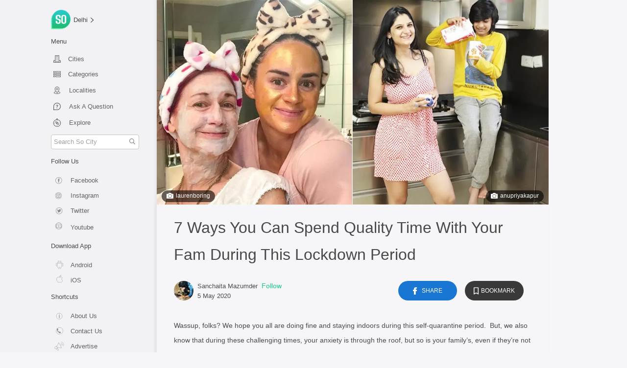

--- FILE ---
content_type: text/html; charset=utf-8
request_url: https://so.city/delhi/article/7-ways-you-can-spend-quality-time-with-your-fam-during-this-lockdown-period
body_size: 53850
content:
<!doctype html>
<html data-n-head-ssr lang="en" data-n-head="%7B%22lang%22:%7B%22ssr%22:%22en%22%7D%7D">
  <head >
    <title>7 Best Ways To Spend Time With Family At Home | So Delhi</title><meta data-n-head="ssr" charset="utf-8"><meta data-n-head="ssr" name="viewport" content="width=device-width, initial-scale=1"><meta data-n-head="ssr" name="apple-mobile-web-app-title" data-hid="apple-mobile-web-app-title" content="So City"><meta data-n-head="ssr" name="msapplication-TileImage" data-hid="msapplication-TileImage" content="/ms-icon-144x144.png"><meta data-n-head="ssr" name="msapplication-TileColor" data-hid="msapplication-TileColor" content="#ffffff"><meta data-n-head="ssr" name="theme-color" data-hid="theme-color" content="#ffffff"><meta data-n-head="ssr" data-hid="mobile-web-app-capable" name="mobile-web-app-capable" content="yes"><meta data-n-head="ssr" data-hid="description" name="description" content="Spend some quality time the the fam for some laughs during these anxious times with these 7 tips!"><meta data-n-head="ssr" data-hid="robots" name="robots" content="index, follow"><meta data-n-head="ssr" data-hid="keywords" name="keywords" content="Cooking, Indoor Games, Masking, Pampering, Creativity, Quilling, Quality Time, Family, Gardening, Virtual Visit, Museums, Relax, Thoughts, Together, Bonding Time"><meta data-n-head="ssr" data-hid="news_keywords" name="news_keywords" content="Cooking, Indoor Games, Masking, Pampering, Creativity, Quilling, Quality Time, Family, Gardening, Virtual Visit, Museums, Relax, Thoughts, Together, Bonding Time"><meta data-n-head="ssr" data-hid="HandheldFriendly" name="HandheldFriendly" content="True"><meta data-n-head="ssr" data-hid="fb:pages" name="fb:pages" property="fb:pages" content="195177077179279"><meta data-n-head="ssr" data-hid="fb:app_id" name="fb:app_id" property="fb:app_id" content="1480590845603873"><meta data-n-head="ssr" data-hid="og:title" name="og:title" property="og:title" content="7 Ways You Can Spend Quality Time With Your Fam During This Lockdown Period"><meta data-n-head="ssr" data-hid="og:description" name="og:description" property="og:description" content="Spend some quality time the the fam for some laughs during these anxious times with these 7 tips!"><meta data-n-head="ssr" data-hid="og:locale" name="og:locale" property="og:locale" content="en_US"><meta data-n-head="ssr" data-hid="og:url" name="og:url" property="og:url" content="https://so.city/delhi/article/7-ways-you-can-spend-quality-time-with-your-fam-during-this-lockdown-period"><meta data-n-head="ssr" data-hid="og:type" name="og:type" property="og:type" content="article"><meta data-n-head="ssr" data-hid="og:image" name="og:image" property="og:image" content="https://res.cloudinary.com/purnesh/image/upload/w_1080,f_auto/header-7-ways-you-can-spend-quality-time-with-your-fam-during-this-lockdown-period.jpg"><meta data-n-head="ssr" data-hid="og:site_name" name="og:site_name" property="og:site_name" content="So City"><meta data-n-head="ssr" data-hid="article:published_time" name="article:published_time" content="2020-05-05T04:30:00.000Z"><meta data-n-head="ssr" data-hid="article:tag" name="article:tag" content="Cooking, Indoor Games, Masking, Pampering, Creativity, Quilling, Quality Time, Family, Gardening, Virtual Visit, Museums, Relax, Thoughts, Together, Bonding Time"><meta data-n-head="ssr" data-hid="article:section" name="article:section" content="Lifestyle"><meta data-n-head="ssr" data-hid="twitter:card" name="twitter:card" content="summary_large_image"><meta data-n-head="ssr" data-hid="twitter:site" name="twitter:site" content="@sodelhi"><meta data-n-head="ssr" data-hid="twitter:creator" name="twitter:creator" content="@sodelhi"><meta data-n-head="ssr" data-hid="twitter:title" name="twitter:title" content="7 Ways You Can Spend Quality Time With Your Fam During This Lockdown Period"><meta data-n-head="ssr" data-hid="twitter:image" name="twitter:image" content="https://res.cloudinary.com/purnesh/image/upload/w_1080,f_auto/header-7-ways-you-can-spend-quality-time-with-your-fam-during-this-lockdown-period.jpg"><link data-n-head="ssr" rel="icon" type="/png" href="/favicon.png"><link data-n-head="ssr" rel="preload" as="style" href="https://fonts.googleapis.com/css2?family=Poppins:wght@100;300;400;500;600;700;900&amp;display=swap"><link data-n-head="ssr" rel="apple-touch-icon" sizes="57x57" href="/apple-icon-57x57.png"><link data-n-head="ssr" rel="apple-touch-icon" sizes="60x60" href="/apple-icon-60x60.png"><link data-n-head="ssr" rel="apple-touch-icon" sizes="72x72" href="/apple-icon-72x72.png"><link data-n-head="ssr" rel="apple-touch-icon" sizes="76x76" href="/apple-icon-76x76.png"><link data-n-head="ssr" rel="apple-touch-icon" sizes="114x114" href="/apple-icon-114x114.png"><link data-n-head="ssr" rel="apple-touch-icon" sizes="120x120" href="/apple-icon-120x120.png"><link data-n-head="ssr" rel="apple-touch-icon" sizes="144x144" href="/apple-icon-144x144.png"><link data-n-head="ssr" rel="apple-touch-icon" sizes="152x152" href="/apple-icon-152x152.png"><link data-n-head="ssr" rel="apple-touch-icon" sizes="180x180" href="/apple-icon-180x180.png"><link data-n-head="ssr" rel="manifest" href="/_nuxt/manifest.eb7c4b61.json"><link data-n-head="ssr" rel="shortcut icon" href="/android-icon-36x36.png"><link data-n-head="ssr" rel="canonical" href="https://so.city/delhi/article/7-ways-you-can-spend-quality-time-with-your-fam-during-this-lockdown-period"><link data-n-head="ssr" rel="publisher" href="https://www.facebook.com/sodelhidotcom/?ref=br_rs"><link data-n-head="ssr" rel="amphtml" href="https://so.city/amp/delhi/7-ways-you-can-spend-quality-time-with-your-fam-during-this-lockdown-period.html"><script data-n-head="ssr" src="https://rawgit.com/web-animations/web-animations-js/master/web-animations.min.js" defer></script><script data-n-head="ssr" src="https://www.googletagmanager.com/gtag/js?id=G-70VRWXYNZK" defer async></script><script data-n-head="ssr" type="application/ld+json">{"@context":"https://schema.org","@type":"NewsArticle","mainEntityOfPage":{"@type":"WebPage","@id":"https://so.city/delhi/article/7-ways-you-can-spend-quality-time-with-your-fam-during-this-lockdown-period"},"url":"https://so.city/delhi/article/7-ways-you-can-spend-quality-time-with-your-fam-during-this-lockdown-period","headline":"7 Best Ways To Spend Time With Family At Home | So Delhi","articleBody":" + Wassup, folks? We hope you all are doing fine and staying indoors during this self-quarantine period.  But, we also know that during these challenging times, your anxiety is through the roof, but so is your family’s, even if they’re not vocal about it. So, here are some of the ways in which you can spend quality time with the fam, that’ll also help you strengthen your bond and get you going during the difficult times! Scroll on.  1. Help Your Mom/Dad In Cooking        Picture Credits: anupriyakapur  Probably the easiest way to reconnect with your parents is to help them in the kitchen. Try new recipes, bake different kinds of cakes, stir up some chilled mocktails, or just help them with prepping, this way, have some chit-chat and listen closely to what they teach you, for it’ll help you in the long run!  2. Enjoy Some Indoor Games         Picture Credits: mount.buninyong.winery  How about bringing back those nostalgic times with some classic indoor games like carrom, ludo and snake &amp; ladder? Enjoy a game or two of these games with the fam to shoo away the boredom and to bring a smile on everyone’s face!  3. The Family That Masks Together..        Picture Credits: laurenboring  The salons and spas are shut down, but you can indulge in some pampering sesh at home with some DIY masks and scrubs, that will also help you de-stress! Make a papaya and honey mask if you’ve got dry skin or ubtan, if your skin is oily and have your folks try it with you.  4. Get Creative Together        Picture Credits: zahraammarart  There are tons of way in which you can get creative with your parents - you can try your hands at painting, crocheting, embroidery art, quilling or jewellery beading. These artsy activities will keep your mind occupied, while the results are going to be awesome!  5. Try Gardening         Picture Credits: bharti244  Nature is a healer, and that is exactly why you must spend some time in the lap of nature, without stepping out. Take up gardening, create DIY planters and decorate your garden/terrace area with the fam where each one of you can relax and even meditate for a few minutes to calm your senses.  6. Virtually Visit The Museums        Picture Credits: agencecommunicart  What if we tell you that you can explore museums and monuments without moving from the couch? Oh yea, we aren’t kidding! You can now visit the magnificent Red Fort, Qutub Minar, India Gate, National Museum, Mughal Gardens and the National Gallery Of Modern Art, virtually, so why wait for the lockdown to end to check out these places?   7. Or Maybe, Just Sit Down &amp; Share Your Thoughts         Picture Credits: thechiquefactor  You grew up with them, you’ve shared many laughs and tears together, and that is why it becomes essential to share your thoughts with them, and know about theirs. Sit down together and talk it out, we guarantee it’s going to be worth it!  So, guys, take care of yourself and your family, but also know that better days will come soon! + ","image":{"@type":"ImageObject","url":"https://res.cloudinary.com/purnesh/image/upload/w_1080,f_auto/header-7-ways-you-can-spend-quality-time-with-your-fam-during-this-lockdown-period.jpg","height":2000,"width":800},"datePublished":"2020-04-23T09:05:21.572Z","dateModified":"2020-05-05T04:30:00.000Z","author":{"@type":"Person","name":"sanchaitamazumder2"},"publisher":{"@type":"Organization","name":"So City","logo":{"@type":"ImageObject","url":"https://res.cloudinary.com/purnesh/image/upload/w_120,h_120/v1457431616/logo-png-1920-low.png","width":120,"height":60}},"keywords":"Cooking, Indoor Games, Masking, Pampering, Creativity, Quilling, Quality Time, Family, Gardening, Virtual Visit, Museums, Relax, Thoughts, Together, Bonding Time","description":"Spend some quality time the the fam for some laughs during these anxious times with these 7 tips!"}</script><link rel="preload" href="/_nuxt/01376d9.js" as="script"><link rel="preload" href="/_nuxt/2dbb433.js" as="script"><link rel="preload" href="/_nuxt/abb6237.js" as="script"><link rel="preload" href="/_nuxt/98531a2.js" as="script"><link rel="preload" href="/_nuxt/99ec8ec.js" as="script"><link rel="preload" href="/_nuxt/f8f8340.js" as="script"><link rel="preload" href="/_nuxt/1e7555e.js" as="script"><link rel="preload" href="/_nuxt/2bc661b.js" as="script"><link rel="preload" href="/_nuxt/bc2345b.js" as="script"><style data-vue-ssr-id="71f83a6d:0 32df6d42:0 48d69384:0 3191d5ad:0 106fc866:0 21bff2d1:0 09e38a18:0 3c191a9d:0">/*!
 * Bootstrap v4.5.2 (https://getbootstrap.com/)
 * Copyright 2011-2020 The Bootstrap Authors
 * Copyright 2011-2020 Twitter, Inc.
 * Licensed under MIT (https://github.com/twbs/bootstrap/blob/main/LICENSE)
 */:root{--blue:#007bff;--indigo:#6610f2;--purple:#6f42c1;--pink:#e83e8c;--red:#dc3545;--orange:#fd7e14;--yellow:#ffc107;--green:#28a745;--teal:#20c997;--cyan:#17a2b8;--white:#fff;--gray:#6c757d;--gray-dark:#343a40;--primary:#007bff;--secondary:#6c757d;--success:#28a745;--info:#17a2b8;--warning:#ffc107;--danger:#dc3545;--light:#f8f9fa;--dark:#343a40;--breakpoint-xs:0;--breakpoint-sm:576px;--breakpoint-md:768px;--breakpoint-lg:992px;--breakpoint-xl:1200px;--font-family-sans-serif:-apple-system,BlinkMacSystemFont,"Segoe UI",Roboto,"Helvetica Neue",Arial,"Noto Sans",sans-serif,"Apple Color Emoji","Segoe UI Emoji","Segoe UI Symbol","Noto Color Emoji";--font-family-monospace:SFMono-Regular,Menlo,Monaco,Consolas,"Liberation Mono","Courier New",monospace}*,:after,:before{box-sizing:border-box}html{font-family:sans-serif;line-height:1.15;-webkit-text-size-adjust:100%;-webkit-tap-highlight-color:rgba(0,0,0,0)}article,aside,figcaption,figure,footer,header,hgroup,main,nav,section{display:block}body{margin:0;font-family:-apple-system,BlinkMacSystemFont,"Segoe UI",Roboto,"Helvetica Neue",Arial,"Noto Sans",sans-serif,"Apple Color Emoji","Segoe UI Emoji","Segoe UI Symbol","Noto Color Emoji";font-size:1rem;font-weight:400;line-height:1.5;color:#212529;text-align:left;background-color:#fff}[tabindex="-1"]:focus:not(.focus-visible),[tabindex="-1"]:focus:not(:focus-visible){outline:0!important}hr{box-sizing:content-box;height:0;overflow:visible}h1,h2,h3,h4,h5,h6{margin-top:0;margin-bottom:.5rem}p{margin-top:0;margin-bottom:1rem}abbr[data-original-title],abbr[title]{text-decoration:underline;-webkit-text-decoration:underline dotted;text-decoration:underline dotted;cursor:help;border-bottom:0;-webkit-text-decoration-skip-ink:none;text-decoration-skip-ink:none}address{font-style:normal;line-height:inherit}address,dl,ol,ul{margin-bottom:1rem}dl,ol,ul{margin-top:0}ol ol,ol ul,ul ol,ul ul{margin-bottom:0}dt{font-weight:700}dd{margin-bottom:.5rem;margin-left:0}blockquote{margin:0 0 1rem}b,strong{font-weight:bolder}small{font-size:80%}sub,sup{position:relative;font-size:75%;line-height:0;vertical-align:baseline}sub{bottom:-.25em}sup{top:-.5em}a{color:#007bff;text-decoration:none;background-color:transparent}a:hover{color:#0056b3;text-decoration:underline}a:not([href]):not([class]),a:not([href]):not([class]):hover{color:inherit;text-decoration:none}code,kbd,pre,samp{font-family:SFMono-Regular,Menlo,Monaco,Consolas,"Liberation Mono","Courier New",monospace;font-size:1em}pre{margin-top:0;margin-bottom:1rem;overflow:auto;-ms-overflow-style:scrollbar}figure{margin:0 0 1rem}img{border-style:none}img,svg{vertical-align:middle}svg{overflow:hidden}table{border-collapse:collapse}caption{padding-top:.75rem;padding-bottom:.75rem;color:#6c757d;text-align:left;caption-side:bottom}th{text-align:inherit}label{display:inline-block;margin-bottom:.5rem}button{border-radius:0}button:focus{outline:1px dotted;outline:5px auto -webkit-focus-ring-color}button,input,optgroup,select,textarea{margin:0;font-family:inherit;font-size:inherit;line-height:inherit}button,input{overflow:visible}button,select{text-transform:none}[role=button]{cursor:pointer}select{word-wrap:normal}[type=button],[type=reset],[type=submit],button{-webkit-appearance:button}[type=button]:not(:disabled),[type=reset]:not(:disabled),[type=submit]:not(:disabled),button:not(:disabled){cursor:pointer}[type=button]::-moz-focus-inner,[type=reset]::-moz-focus-inner,[type=submit]::-moz-focus-inner,button::-moz-focus-inner{padding:0;border-style:none}input[type=checkbox],input[type=radio]{box-sizing:border-box;padding:0}textarea{overflow:auto;resize:vertical}fieldset{min-width:0;padding:0;margin:0;border:0}legend{display:block;width:100%;max-width:100%;padding:0;margin-bottom:.5rem;font-size:1.5rem;line-height:inherit;color:inherit;white-space:normal}progress{vertical-align:baseline}[type=number]::-webkit-inner-spin-button,[type=number]::-webkit-outer-spin-button{height:auto}[type=search]{outline-offset:-2px;-webkit-appearance:none}[type=search]::-webkit-search-decoration{-webkit-appearance:none}::-webkit-file-upload-button{font:inherit;-webkit-appearance:button}output{display:inline-block}summary{display:list-item;cursor:pointer}template{display:none}[hidden]{display:none!important}.h1,.h2,.h3,.h4,.h5,.h6,h1,h2,h3,h4,h5,h6{margin-bottom:.5rem;font-weight:500;line-height:1.2}.h1,h1{font-size:2.5rem}.h2,h2{font-size:2rem}.h3,h3{font-size:1.75rem}.h4,h4{font-size:1.5rem}.h5,h5{font-size:1.25rem}.h6,h6{font-size:1rem}.lead{font-size:1.25rem;font-weight:300}.display-1{font-size:6rem}.display-1,.display-2{font-weight:300;line-height:1.2}.display-2{font-size:5.5rem}.display-3{font-size:4.5rem}.display-3,.display-4{font-weight:300;line-height:1.2}.display-4{font-size:3.5rem}hr{margin-top:1rem;margin-bottom:1rem;border:0;border-top:1px solid rgba(0,0,0,.1)}.small,small{font-size:80%;font-weight:400}.mark,mark{padding:.2em;background-color:#fcf8e3}.list-inline,.list-unstyled{padding-left:0;list-style:none}.list-inline-item{display:inline-block}.list-inline-item:not(:last-child){margin-right:.5rem}.initialism{font-size:90%;text-transform:uppercase}.blockquote{margin-bottom:1rem;font-size:1.25rem}.blockquote-footer{display:block;font-size:80%;color:#6c757d}.blockquote-footer:before{content:"\2014\00A0"}.img-fluid,.img-thumbnail{max-width:100%;height:auto}.img-thumbnail{padding:.25rem;background-color:#fff;border:1px solid #dee2e6;border-radius:.25rem}.figure{display:inline-block}.figure-img{margin-bottom:.5rem;line-height:1}.figure-caption{font-size:90%;color:#6c757d}code{font-size:87.5%;color:#e83e8c;word-wrap:break-word}a>code{color:inherit}kbd{padding:.2rem .4rem;font-size:87.5%;color:#fff;background-color:#212529;border-radius:.2rem}kbd kbd{padding:0;font-size:100%;font-weight:700}pre{display:block;font-size:87.5%;color:#212529}pre code{font-size:inherit;color:inherit;word-break:normal}.pre-scrollable{max-height:340px;overflow-y:scroll}.container,.container-fluid,.container-lg,.container-md,.container-sm,.container-xl{width:100%;padding-right:15px;padding-left:15px;margin-right:auto;margin-left:auto}@media (min-width:576px){.container,.container-sm{max-width:540px}}@media (min-width:768px){.container,.container-md,.container-sm{max-width:720px}}@media (min-width:992px){.container,.container-lg,.container-md,.container-sm{max-width:960px}}@media (min-width:1200px){.container,.container-lg,.container-md,.container-sm,.container-xl{max-width:1140px}}.row{display:flex;flex-wrap:wrap;margin-right:-15px;margin-left:-15px}.no-gutters{margin-right:0;margin-left:0}.no-gutters>.col,.no-gutters>[class*=col-]{padding-right:0;padding-left:0}.col,.col-1,.col-2,.col-3,.col-4,.col-5,.col-6,.col-7,.col-8,.col-9,.col-10,.col-11,.col-12,.col-auto,.col-lg,.col-lg-1,.col-lg-2,.col-lg-3,.col-lg-4,.col-lg-5,.col-lg-6,.col-lg-7,.col-lg-8,.col-lg-9,.col-lg-10,.col-lg-11,.col-lg-12,.col-lg-auto,.col-md,.col-md-1,.col-md-2,.col-md-3,.col-md-4,.col-md-5,.col-md-6,.col-md-7,.col-md-8,.col-md-9,.col-md-10,.col-md-11,.col-md-12,.col-md-auto,.col-sm,.col-sm-1,.col-sm-2,.col-sm-3,.col-sm-4,.col-sm-5,.col-sm-6,.col-sm-7,.col-sm-8,.col-sm-9,.col-sm-10,.col-sm-11,.col-sm-12,.col-sm-auto,.col-xl,.col-xl-1,.col-xl-2,.col-xl-3,.col-xl-4,.col-xl-5,.col-xl-6,.col-xl-7,.col-xl-8,.col-xl-9,.col-xl-10,.col-xl-11,.col-xl-12,.col-xl-auto{position:relative;width:100%;padding-right:15px;padding-left:15px}.col{flex-basis:0;flex-grow:1;max-width:100%}.row-cols-1>*{flex:0 0 100%;max-width:100%}.row-cols-2>*{flex:0 0 50%;max-width:50%}.row-cols-3>*{flex:0 0 33.333333%;max-width:33.333333%}.row-cols-4>*{flex:0 0 25%;max-width:25%}.row-cols-5>*{flex:0 0 20%;max-width:20%}.row-cols-6>*{flex:0 0 16.666667%;max-width:16.666667%}.col-auto{flex:0 0 auto;width:auto;max-width:100%}.col-1{flex:0 0 8.333333%;max-width:8.333333%}.col-2{flex:0 0 16.666667%;max-width:16.666667%}.col-3{flex:0 0 25%;max-width:25%}.col-4{flex:0 0 33.333333%;max-width:33.333333%}.col-5{flex:0 0 41.666667%;max-width:41.666667%}.col-6{flex:0 0 50%;max-width:50%}.col-7{flex:0 0 58.333333%;max-width:58.333333%}.col-8{flex:0 0 66.666667%;max-width:66.666667%}.col-9{flex:0 0 75%;max-width:75%}.col-10{flex:0 0 83.333333%;max-width:83.333333%}.col-11{flex:0 0 91.666667%;max-width:91.666667%}.col-12{flex:0 0 100%;max-width:100%}.order-first{order:-1}.order-last{order:13}.order-0{order:0}.order-1{order:1}.order-2{order:2}.order-3{order:3}.order-4{order:4}.order-5{order:5}.order-6{order:6}.order-7{order:7}.order-8{order:8}.order-9{order:9}.order-10{order:10}.order-11{order:11}.order-12{order:12}.offset-1{margin-left:8.333333%}.offset-2{margin-left:16.666667%}.offset-3{margin-left:25%}.offset-4{margin-left:33.333333%}.offset-5{margin-left:41.666667%}.offset-6{margin-left:50%}.offset-7{margin-left:58.333333%}.offset-8{margin-left:66.666667%}.offset-9{margin-left:75%}.offset-10{margin-left:83.333333%}.offset-11{margin-left:91.666667%}@media (min-width:576px){.col-sm{flex-basis:0;flex-grow:1;max-width:100%}.row-cols-sm-1>*{flex:0 0 100%;max-width:100%}.row-cols-sm-2>*{flex:0 0 50%;max-width:50%}.row-cols-sm-3>*{flex:0 0 33.333333%;max-width:33.333333%}.row-cols-sm-4>*{flex:0 0 25%;max-width:25%}.row-cols-sm-5>*{flex:0 0 20%;max-width:20%}.row-cols-sm-6>*{flex:0 0 16.666667%;max-width:16.666667%}.col-sm-auto{flex:0 0 auto;width:auto;max-width:100%}.col-sm-1{flex:0 0 8.333333%;max-width:8.333333%}.col-sm-2{flex:0 0 16.666667%;max-width:16.666667%}.col-sm-3{flex:0 0 25%;max-width:25%}.col-sm-4{flex:0 0 33.333333%;max-width:33.333333%}.col-sm-5{flex:0 0 41.666667%;max-width:41.666667%}.col-sm-6{flex:0 0 50%;max-width:50%}.col-sm-7{flex:0 0 58.333333%;max-width:58.333333%}.col-sm-8{flex:0 0 66.666667%;max-width:66.666667%}.col-sm-9{flex:0 0 75%;max-width:75%}.col-sm-10{flex:0 0 83.333333%;max-width:83.333333%}.col-sm-11{flex:0 0 91.666667%;max-width:91.666667%}.col-sm-12{flex:0 0 100%;max-width:100%}.order-sm-first{order:-1}.order-sm-last{order:13}.order-sm-0{order:0}.order-sm-1{order:1}.order-sm-2{order:2}.order-sm-3{order:3}.order-sm-4{order:4}.order-sm-5{order:5}.order-sm-6{order:6}.order-sm-7{order:7}.order-sm-8{order:8}.order-sm-9{order:9}.order-sm-10{order:10}.order-sm-11{order:11}.order-sm-12{order:12}.offset-sm-0{margin-left:0}.offset-sm-1{margin-left:8.333333%}.offset-sm-2{margin-left:16.666667%}.offset-sm-3{margin-left:25%}.offset-sm-4{margin-left:33.333333%}.offset-sm-5{margin-left:41.666667%}.offset-sm-6{margin-left:50%}.offset-sm-7{margin-left:58.333333%}.offset-sm-8{margin-left:66.666667%}.offset-sm-9{margin-left:75%}.offset-sm-10{margin-left:83.333333%}.offset-sm-11{margin-left:91.666667%}}@media (min-width:768px){.col-md{flex-basis:0;flex-grow:1;max-width:100%}.row-cols-md-1>*{flex:0 0 100%;max-width:100%}.row-cols-md-2>*{flex:0 0 50%;max-width:50%}.row-cols-md-3>*{flex:0 0 33.333333%;max-width:33.333333%}.row-cols-md-4>*{flex:0 0 25%;max-width:25%}.row-cols-md-5>*{flex:0 0 20%;max-width:20%}.row-cols-md-6>*{flex:0 0 16.666667%;max-width:16.666667%}.col-md-auto{flex:0 0 auto;width:auto;max-width:100%}.col-md-1{flex:0 0 8.333333%;max-width:8.333333%}.col-md-2{flex:0 0 16.666667%;max-width:16.666667%}.col-md-3{flex:0 0 25%;max-width:25%}.col-md-4{flex:0 0 33.333333%;max-width:33.333333%}.col-md-5{flex:0 0 41.666667%;max-width:41.666667%}.col-md-6{flex:0 0 50%;max-width:50%}.col-md-7{flex:0 0 58.333333%;max-width:58.333333%}.col-md-8{flex:0 0 66.666667%;max-width:66.666667%}.col-md-9{flex:0 0 75%;max-width:75%}.col-md-10{flex:0 0 83.333333%;max-width:83.333333%}.col-md-11{flex:0 0 91.666667%;max-width:91.666667%}.col-md-12{flex:0 0 100%;max-width:100%}.order-md-first{order:-1}.order-md-last{order:13}.order-md-0{order:0}.order-md-1{order:1}.order-md-2{order:2}.order-md-3{order:3}.order-md-4{order:4}.order-md-5{order:5}.order-md-6{order:6}.order-md-7{order:7}.order-md-8{order:8}.order-md-9{order:9}.order-md-10{order:10}.order-md-11{order:11}.order-md-12{order:12}.offset-md-0{margin-left:0}.offset-md-1{margin-left:8.333333%}.offset-md-2{margin-left:16.666667%}.offset-md-3{margin-left:25%}.offset-md-4{margin-left:33.333333%}.offset-md-5{margin-left:41.666667%}.offset-md-6{margin-left:50%}.offset-md-7{margin-left:58.333333%}.offset-md-8{margin-left:66.666667%}.offset-md-9{margin-left:75%}.offset-md-10{margin-left:83.333333%}.offset-md-11{margin-left:91.666667%}}@media (min-width:992px){.col-lg{flex-basis:0;flex-grow:1;max-width:100%}.row-cols-lg-1>*{flex:0 0 100%;max-width:100%}.row-cols-lg-2>*{flex:0 0 50%;max-width:50%}.row-cols-lg-3>*{flex:0 0 33.333333%;max-width:33.333333%}.row-cols-lg-4>*{flex:0 0 25%;max-width:25%}.row-cols-lg-5>*{flex:0 0 20%;max-width:20%}.row-cols-lg-6>*{flex:0 0 16.666667%;max-width:16.666667%}.col-lg-auto{flex:0 0 auto;width:auto;max-width:100%}.col-lg-1{flex:0 0 8.333333%;max-width:8.333333%}.col-lg-2{flex:0 0 16.666667%;max-width:16.666667%}.col-lg-3{flex:0 0 25%;max-width:25%}.col-lg-4{flex:0 0 33.333333%;max-width:33.333333%}.col-lg-5{flex:0 0 41.666667%;max-width:41.666667%}.col-lg-6{flex:0 0 50%;max-width:50%}.col-lg-7{flex:0 0 58.333333%;max-width:58.333333%}.col-lg-8{flex:0 0 66.666667%;max-width:66.666667%}.col-lg-9{flex:0 0 75%;max-width:75%}.col-lg-10{flex:0 0 83.333333%;max-width:83.333333%}.col-lg-11{flex:0 0 91.666667%;max-width:91.666667%}.col-lg-12{flex:0 0 100%;max-width:100%}.order-lg-first{order:-1}.order-lg-last{order:13}.order-lg-0{order:0}.order-lg-1{order:1}.order-lg-2{order:2}.order-lg-3{order:3}.order-lg-4{order:4}.order-lg-5{order:5}.order-lg-6{order:6}.order-lg-7{order:7}.order-lg-8{order:8}.order-lg-9{order:9}.order-lg-10{order:10}.order-lg-11{order:11}.order-lg-12{order:12}.offset-lg-0{margin-left:0}.offset-lg-1{margin-left:8.333333%}.offset-lg-2{margin-left:16.666667%}.offset-lg-3{margin-left:25%}.offset-lg-4{margin-left:33.333333%}.offset-lg-5{margin-left:41.666667%}.offset-lg-6{margin-left:50%}.offset-lg-7{margin-left:58.333333%}.offset-lg-8{margin-left:66.666667%}.offset-lg-9{margin-left:75%}.offset-lg-10{margin-left:83.333333%}.offset-lg-11{margin-left:91.666667%}}@media (min-width:1200px){.col-xl{flex-basis:0;flex-grow:1;max-width:100%}.row-cols-xl-1>*{flex:0 0 100%;max-width:100%}.row-cols-xl-2>*{flex:0 0 50%;max-width:50%}.row-cols-xl-3>*{flex:0 0 33.333333%;max-width:33.333333%}.row-cols-xl-4>*{flex:0 0 25%;max-width:25%}.row-cols-xl-5>*{flex:0 0 20%;max-width:20%}.row-cols-xl-6>*{flex:0 0 16.666667%;max-width:16.666667%}.col-xl-auto{flex:0 0 auto;width:auto;max-width:100%}.col-xl-1{flex:0 0 8.333333%;max-width:8.333333%}.col-xl-2{flex:0 0 16.666667%;max-width:16.666667%}.col-xl-3{flex:0 0 25%;max-width:25%}.col-xl-4{flex:0 0 33.333333%;max-width:33.333333%}.col-xl-5{flex:0 0 41.666667%;max-width:41.666667%}.col-xl-6{flex:0 0 50%;max-width:50%}.col-xl-7{flex:0 0 58.333333%;max-width:58.333333%}.col-xl-8{flex:0 0 66.666667%;max-width:66.666667%}.col-xl-9{flex:0 0 75%;max-width:75%}.col-xl-10{flex:0 0 83.333333%;max-width:83.333333%}.col-xl-11{flex:0 0 91.666667%;max-width:91.666667%}.col-xl-12{flex:0 0 100%;max-width:100%}.order-xl-first{order:-1}.order-xl-last{order:13}.order-xl-0{order:0}.order-xl-1{order:1}.order-xl-2{order:2}.order-xl-3{order:3}.order-xl-4{order:4}.order-xl-5{order:5}.order-xl-6{order:6}.order-xl-7{order:7}.order-xl-8{order:8}.order-xl-9{order:9}.order-xl-10{order:10}.order-xl-11{order:11}.order-xl-12{order:12}.offset-xl-0{margin-left:0}.offset-xl-1{margin-left:8.333333%}.offset-xl-2{margin-left:16.666667%}.offset-xl-3{margin-left:25%}.offset-xl-4{margin-left:33.333333%}.offset-xl-5{margin-left:41.666667%}.offset-xl-6{margin-left:50%}.offset-xl-7{margin-left:58.333333%}.offset-xl-8{margin-left:66.666667%}.offset-xl-9{margin-left:75%}.offset-xl-10{margin-left:83.333333%}.offset-xl-11{margin-left:91.666667%}}.table{width:100%;margin-bottom:1rem;color:#212529}.table td,.table th{padding:.75rem;vertical-align:top;border-top:1px solid #dee2e6}.table thead th{vertical-align:bottom;border-bottom:2px solid #dee2e6}.table tbody+tbody{border-top:2px solid #dee2e6}.table-sm td,.table-sm th{padding:.3rem}.table-bordered,.table-bordered td,.table-bordered th{border:1px solid #dee2e6}.table-bordered thead td,.table-bordered thead th{border-bottom-width:2px}.table-borderless tbody+tbody,.table-borderless td,.table-borderless th,.table-borderless thead th{border:0}.table-striped tbody tr:nth-of-type(odd){background-color:rgba(0,0,0,.05)}.table-hover tbody tr:hover{color:#212529;background-color:rgba(0,0,0,.075)}.table-primary,.table-primary>td,.table-primary>th{background-color:#b8daff}.table-primary tbody+tbody,.table-primary td,.table-primary th,.table-primary thead th{border-color:#7abaff}.table-hover .table-primary:hover,.table-hover .table-primary:hover>td,.table-hover .table-primary:hover>th{background-color:#9fcdff}.table-secondary,.table-secondary>td,.table-secondary>th{background-color:#d6d8db}.table-secondary tbody+tbody,.table-secondary td,.table-secondary th,.table-secondary thead th{border-color:#b3b7bb}.table-hover .table-secondary:hover,.table-hover .table-secondary:hover>td,.table-hover .table-secondary:hover>th{background-color:#c8cbcf}.table-success,.table-success>td,.table-success>th{background-color:#c3e6cb}.table-success tbody+tbody,.table-success td,.table-success th,.table-success thead th{border-color:#8fd19e}.table-hover .table-success:hover,.table-hover .table-success:hover>td,.table-hover .table-success:hover>th{background-color:#b1dfbb}.table-info,.table-info>td,.table-info>th{background-color:#bee5eb}.table-info tbody+tbody,.table-info td,.table-info th,.table-info thead th{border-color:#86cfda}.table-hover .table-info:hover,.table-hover .table-info:hover>td,.table-hover .table-info:hover>th{background-color:#abdde5}.table-warning,.table-warning>td,.table-warning>th{background-color:#ffeeba}.table-warning tbody+tbody,.table-warning td,.table-warning th,.table-warning thead th{border-color:#ffdf7e}.table-hover .table-warning:hover,.table-hover .table-warning:hover>td,.table-hover .table-warning:hover>th{background-color:#ffe8a1}.table-danger,.table-danger>td,.table-danger>th{background-color:#f5c6cb}.table-danger tbody+tbody,.table-danger td,.table-danger th,.table-danger thead th{border-color:#ed969e}.table-hover .table-danger:hover,.table-hover .table-danger:hover>td,.table-hover .table-danger:hover>th{background-color:#f1b0b7}.table-light,.table-light>td,.table-light>th{background-color:#fdfdfe}.table-light tbody+tbody,.table-light td,.table-light th,.table-light thead th{border-color:#fbfcfc}.table-hover .table-light:hover,.table-hover .table-light:hover>td,.table-hover .table-light:hover>th{background-color:#ececf6}.table-dark,.table-dark>td,.table-dark>th{background-color:#c6c8ca}.table-dark tbody+tbody,.table-dark td,.table-dark th,.table-dark thead th{border-color:#95999c}.table-hover .table-dark:hover,.table-hover .table-dark:hover>td,.table-hover .table-dark:hover>th{background-color:#b9bbbe}.table-active,.table-active>td,.table-active>th,.table-hover .table-active:hover,.table-hover .table-active:hover>td,.table-hover .table-active:hover>th{background-color:rgba(0,0,0,.075)}.table .thead-dark th{color:#fff;background-color:#343a40;border-color:#454d55}.table .thead-light th{color:#495057;background-color:#e9ecef;border-color:#dee2e6}.table-dark{color:#fff;background-color:#343a40}.table-dark td,.table-dark th,.table-dark thead th{border-color:#454d55}.table-dark.table-bordered{border:0}.table-dark.table-striped tbody tr:nth-of-type(odd){background-color:hsla(0,0%,100%,.05)}.table-dark.table-hover tbody tr:hover{color:#fff;background-color:hsla(0,0%,100%,.075)}@media (max-width:575.98px){.table-responsive-sm{display:block;width:100%;overflow-x:auto;-webkit-overflow-scrolling:touch}.table-responsive-sm>.table-bordered{border:0}}@media (max-width:767.98px){.table-responsive-md{display:block;width:100%;overflow-x:auto;-webkit-overflow-scrolling:touch}.table-responsive-md>.table-bordered{border:0}}@media (max-width:991.98px){.table-responsive-lg{display:block;width:100%;overflow-x:auto;-webkit-overflow-scrolling:touch}.table-responsive-lg>.table-bordered{border:0}}@media (max-width:1199.98px){.table-responsive-xl{display:block;width:100%;overflow-x:auto;-webkit-overflow-scrolling:touch}.table-responsive-xl>.table-bordered{border:0}}.table-responsive{display:block;width:100%;overflow-x:auto;-webkit-overflow-scrolling:touch}.table-responsive>.table-bordered{border:0}.form-control{display:block;width:100%;height:calc(1.5em + .75rem + 2px);padding:.375rem .75rem;font-size:1rem;font-weight:400;line-height:1.5;color:#495057;background-color:#fff;background-clip:padding-box;border:1px solid #ced4da;border-radius:.25rem;transition:border-color .15s ease-in-out,box-shadow .15s ease-in-out}@media (prefers-reduced-motion:reduce){.form-control{transition:none}}.form-control::-ms-expand{background-color:transparent;border:0}.form-control:-moz-focusring{color:transparent;text-shadow:0 0 0 #495057}.form-control:focus{color:#495057;background-color:#fff;border-color:#80bdff;outline:0;box-shadow:0 0 0 .2rem rgba(0,123,255,.25)}.form-control::-moz-placeholder{color:#6c757d;opacity:1}.form-control:-ms-input-placeholder{color:#6c757d;opacity:1}.form-control::placeholder{color:#6c757d;opacity:1}.form-control:disabled,.form-control[readonly]{background-color:#e9ecef;opacity:1}input[type=date].form-control,input[type=datetime-local].form-control,input[type=month].form-control,input[type=time].form-control{-webkit-appearance:none;-moz-appearance:none;appearance:none}select.form-control:focus::-ms-value{color:#495057;background-color:#fff}.form-control-file,.form-control-range{display:block;width:100%}.col-form-label{padding-top:calc(.375rem + 1px);padding-bottom:calc(.375rem + 1px);margin-bottom:0;font-size:inherit;line-height:1.5}.col-form-label-lg{padding-top:calc(.5rem + 1px);padding-bottom:calc(.5rem + 1px);font-size:1.25rem;line-height:1.5}.col-form-label-sm{padding-top:calc(.25rem + 1px);padding-bottom:calc(.25rem + 1px);font-size:.875rem;line-height:1.5}.form-control-plaintext{display:block;width:100%;padding:.375rem 0;margin-bottom:0;font-size:1rem;line-height:1.5;color:#212529;background-color:transparent;border:solid transparent;border-width:1px 0}.form-control-plaintext.form-control-lg,.form-control-plaintext.form-control-sm{padding-right:0;padding-left:0}.form-control-sm{height:calc(1.5em + .5rem + 2px);padding:.25rem .5rem;font-size:.875rem;line-height:1.5;border-radius:.2rem}.form-control-lg{height:calc(1.5em + 1rem + 2px);padding:.5rem 1rem;font-size:1.25rem;line-height:1.5;border-radius:.3rem}select.form-control[multiple],select.form-control[size],textarea.form-control{height:auto}.form-group{margin-bottom:1rem}.form-text{display:block;margin-top:.25rem}.form-row{display:flex;flex-wrap:wrap;margin-right:-5px;margin-left:-5px}.form-row>.col,.form-row>[class*=col-]{padding-right:5px;padding-left:5px}.form-check{position:relative;display:block;padding-left:1.25rem}.form-check-input{position:absolute;margin-top:.3rem;margin-left:-1.25rem}.form-check-input:disabled~.form-check-label,.form-check-input[disabled]~.form-check-label{color:#6c757d}.form-check-label{margin-bottom:0}.form-check-inline{display:inline-flex;align-items:center;padding-left:0;margin-right:.75rem}.form-check-inline .form-check-input{position:static;margin-top:0;margin-right:.3125rem;margin-left:0}.valid-feedback{display:none;width:100%;margin-top:.25rem;font-size:80%;color:#28a745}.valid-tooltip{position:absolute;top:100%;left:0;z-index:5;display:none;max-width:100%;padding:.25rem .5rem;margin-top:.1rem;font-size:.875rem;line-height:1.5;color:#fff;background-color:rgba(40,167,69,.9);border-radius:.25rem}.is-valid~.valid-feedback,.is-valid~.valid-tooltip,.was-validated :valid~.valid-feedback,.was-validated :valid~.valid-tooltip{display:block}.form-control.is-valid,.was-validated .form-control:valid{border-color:#28a745;padding-right:calc(1.5em + .75rem);background-image:url("data:image/svg+xml;charset=utf-8,%3Csvg xmlns='http://www.w3.org/2000/svg' width='8' height='8'%3E%3Cpath fill='%2328a745' d='M2.3 6.73L.6 4.53c-.4-1.04.46-1.4 1.1-.8l1.1 1.4 3.4-3.8c.6-.63 1.6-.27 1.2.7l-4 4.6c-.43.5-.8.4-1.1.1z'/%3E%3C/svg%3E");background-repeat:no-repeat;background-position:right calc(.375em + .1875rem) center;background-size:calc(.75em + .375rem) calc(.75em + .375rem)}.form-control.is-valid:focus,.was-validated .form-control:valid:focus{border-color:#28a745;box-shadow:0 0 0 .2rem rgba(40,167,69,.25)}.was-validated textarea.form-control:valid,textarea.form-control.is-valid{padding-right:calc(1.5em + .75rem);background-position:top calc(.375em + .1875rem) right calc(.375em + .1875rem)}.custom-select.is-valid,.was-validated .custom-select:valid{border-color:#28a745;padding-right:calc(.75em + 2.3125rem);background:url("data:image/svg+xml;charset=utf-8,%3Csvg xmlns='http://www.w3.org/2000/svg' width='4' height='5'%3E%3Cpath fill='%23343a40' d='M2 0L0 2h4zm0 5L0 3h4z'/%3E%3C/svg%3E") no-repeat right .75rem center/8px 10px,url("data:image/svg+xml;charset=utf-8,%3Csvg xmlns='http://www.w3.org/2000/svg' width='8' height='8'%3E%3Cpath fill='%2328a745' d='M2.3 6.73L.6 4.53c-.4-1.04.46-1.4 1.1-.8l1.1 1.4 3.4-3.8c.6-.63 1.6-.27 1.2.7l-4 4.6c-.43.5-.8.4-1.1.1z'/%3E%3C/svg%3E") #fff no-repeat center right 1.75rem/calc(.75em + .375rem) calc(.75em + .375rem)}.custom-select.is-valid:focus,.was-validated .custom-select:valid:focus{border-color:#28a745;box-shadow:0 0 0 .2rem rgba(40,167,69,.25)}.form-check-input.is-valid~.form-check-label,.was-validated .form-check-input:valid~.form-check-label{color:#28a745}.form-check-input.is-valid~.valid-feedback,.form-check-input.is-valid~.valid-tooltip,.was-validated .form-check-input:valid~.valid-feedback,.was-validated .form-check-input:valid~.valid-tooltip{display:block}.custom-control-input.is-valid~.custom-control-label,.was-validated .custom-control-input:valid~.custom-control-label{color:#28a745}.custom-control-input.is-valid~.custom-control-label:before,.was-validated .custom-control-input:valid~.custom-control-label:before{border-color:#28a745}.custom-control-input.is-valid:checked~.custom-control-label:before,.was-validated .custom-control-input:valid:checked~.custom-control-label:before{border-color:#34ce57;background-color:#34ce57}.custom-control-input.is-valid:focus~.custom-control-label:before,.was-validated .custom-control-input:valid:focus~.custom-control-label:before{box-shadow:0 0 0 .2rem rgba(40,167,69,.25)}.custom-control-input.is-valid:focus:not(:checked)~.custom-control-label:before,.custom-file-input.is-valid~.custom-file-label,.was-validated .custom-control-input:valid:focus:not(:checked)~.custom-control-label:before,.was-validated .custom-file-input:valid~.custom-file-label{border-color:#28a745}.custom-file-input.is-valid:focus~.custom-file-label,.was-validated .custom-file-input:valid:focus~.custom-file-label{border-color:#28a745;box-shadow:0 0 0 .2rem rgba(40,167,69,.25)}.invalid-feedback{display:none;width:100%;margin-top:.25rem;font-size:80%;color:#dc3545}.invalid-tooltip{position:absolute;top:100%;left:0;z-index:5;display:none;max-width:100%;padding:.25rem .5rem;margin-top:.1rem;font-size:.875rem;line-height:1.5;color:#fff;background-color:rgba(220,53,69,.9);border-radius:.25rem}.is-invalid~.invalid-feedback,.is-invalid~.invalid-tooltip,.was-validated :invalid~.invalid-feedback,.was-validated :invalid~.invalid-tooltip{display:block}.form-control.is-invalid,.was-validated .form-control:invalid{border-color:#dc3545;padding-right:calc(1.5em + .75rem);background-image:url("data:image/svg+xml;charset=utf-8,%3Csvg xmlns='http://www.w3.org/2000/svg' width='12' height='12' fill='none' stroke='%23dc3545'%3E%3Ccircle cx='6' cy='6' r='4.5'/%3E%3Cpath stroke-linejoin='round' d='M5.8 3.6h.4L6 6.5z'/%3E%3Ccircle cx='6' cy='8.2' r='.6' fill='%23dc3545' stroke='none'/%3E%3C/svg%3E");background-repeat:no-repeat;background-position:right calc(.375em + .1875rem) center;background-size:calc(.75em + .375rem) calc(.75em + .375rem)}.form-control.is-invalid:focus,.was-validated .form-control:invalid:focus{border-color:#dc3545;box-shadow:0 0 0 .2rem rgba(220,53,69,.25)}.was-validated textarea.form-control:invalid,textarea.form-control.is-invalid{padding-right:calc(1.5em + .75rem);background-position:top calc(.375em + .1875rem) right calc(.375em + .1875rem)}.custom-select.is-invalid,.was-validated .custom-select:invalid{border-color:#dc3545;padding-right:calc(.75em + 2.3125rem);background:url("data:image/svg+xml;charset=utf-8,%3Csvg xmlns='http://www.w3.org/2000/svg' width='4' height='5'%3E%3Cpath fill='%23343a40' d='M2 0L0 2h4zm0 5L0 3h4z'/%3E%3C/svg%3E") no-repeat right .75rem center/8px 10px,url("data:image/svg+xml;charset=utf-8,%3Csvg xmlns='http://www.w3.org/2000/svg' width='12' height='12' fill='none' stroke='%23dc3545'%3E%3Ccircle cx='6' cy='6' r='4.5'/%3E%3Cpath stroke-linejoin='round' d='M5.8 3.6h.4L6 6.5z'/%3E%3Ccircle cx='6' cy='8.2' r='.6' fill='%23dc3545' stroke='none'/%3E%3C/svg%3E") #fff no-repeat center right 1.75rem/calc(.75em + .375rem) calc(.75em + .375rem)}.custom-select.is-invalid:focus,.was-validated .custom-select:invalid:focus{border-color:#dc3545;box-shadow:0 0 0 .2rem rgba(220,53,69,.25)}.form-check-input.is-invalid~.form-check-label,.was-validated .form-check-input:invalid~.form-check-label{color:#dc3545}.form-check-input.is-invalid~.invalid-feedback,.form-check-input.is-invalid~.invalid-tooltip,.was-validated .form-check-input:invalid~.invalid-feedback,.was-validated .form-check-input:invalid~.invalid-tooltip{display:block}.custom-control-input.is-invalid~.custom-control-label,.was-validated .custom-control-input:invalid~.custom-control-label{color:#dc3545}.custom-control-input.is-invalid~.custom-control-label:before,.was-validated .custom-control-input:invalid~.custom-control-label:before{border-color:#dc3545}.custom-control-input.is-invalid:checked~.custom-control-label:before,.was-validated .custom-control-input:invalid:checked~.custom-control-label:before{border-color:#e4606d;background-color:#e4606d}.custom-control-input.is-invalid:focus~.custom-control-label:before,.was-validated .custom-control-input:invalid:focus~.custom-control-label:before{box-shadow:0 0 0 .2rem rgba(220,53,69,.25)}.custom-control-input.is-invalid:focus:not(:checked)~.custom-control-label:before,.custom-file-input.is-invalid~.custom-file-label,.was-validated .custom-control-input:invalid:focus:not(:checked)~.custom-control-label:before,.was-validated .custom-file-input:invalid~.custom-file-label{border-color:#dc3545}.custom-file-input.is-invalid:focus~.custom-file-label,.was-validated .custom-file-input:invalid:focus~.custom-file-label{border-color:#dc3545;box-shadow:0 0 0 .2rem rgba(220,53,69,.25)}.form-inline{display:flex;flex-flow:row wrap;align-items:center}.form-inline .form-check{width:100%}@media (min-width:576px){.form-inline label{justify-content:center}.form-inline .form-group,.form-inline label{display:flex;align-items:center;margin-bottom:0}.form-inline .form-group{flex:0 0 auto;flex-flow:row wrap}.form-inline .form-control{display:inline-block;width:auto;vertical-align:middle}.form-inline .form-control-plaintext{display:inline-block}.form-inline .custom-select,.form-inline .input-group{width:auto}.form-inline .form-check{display:flex;align-items:center;justify-content:center;width:auto;padding-left:0}.form-inline .form-check-input{position:relative;flex-shrink:0;margin-top:0;margin-right:.25rem;margin-left:0}.form-inline .custom-control{align-items:center;justify-content:center}.form-inline .custom-control-label{margin-bottom:0}}.btn{display:inline-block;font-weight:400;color:#212529;text-align:center;vertical-align:middle;-webkit-user-select:none;-moz-user-select:none;-ms-user-select:none;user-select:none;background-color:transparent;border:1px solid transparent;padding:.375rem .75rem;font-size:1rem;line-height:1.5;border-radius:.25rem;transition:color .15s ease-in-out,background-color .15s ease-in-out,border-color .15s ease-in-out,box-shadow .15s ease-in-out}@media (prefers-reduced-motion:reduce){.btn{transition:none}}.btn:hover{color:#212529;text-decoration:none}.btn.focus,.btn:focus{outline:0;box-shadow:0 0 0 .2rem rgba(0,123,255,.25)}.btn.disabled,.btn:disabled{opacity:.65}.btn:not(:disabled):not(.disabled){cursor:pointer}a.btn.disabled,fieldset:disabled a.btn{pointer-events:none}.btn-primary{color:#fff;background-color:#007bff;border-color:#007bff}.btn-primary.focus,.btn-primary:focus,.btn-primary:hover{color:#fff;background-color:#0069d9;border-color:#0062cc}.btn-primary.focus,.btn-primary:focus{box-shadow:0 0 0 .2rem rgba(38,143,255,.5)}.btn-primary.disabled,.btn-primary:disabled{color:#fff;background-color:#007bff;border-color:#007bff}.btn-primary:not(:disabled):not(.disabled).active,.btn-primary:not(:disabled):not(.disabled):active,.show>.btn-primary.dropdown-toggle{color:#fff;background-color:#0062cc;border-color:#005cbf}.btn-primary:not(:disabled):not(.disabled).active:focus,.btn-primary:not(:disabled):not(.disabled):active:focus,.show>.btn-primary.dropdown-toggle:focus{box-shadow:0 0 0 .2rem rgba(38,143,255,.5)}.btn-secondary{color:#fff;background-color:#6c757d;border-color:#6c757d}.btn-secondary.focus,.btn-secondary:focus,.btn-secondary:hover{color:#fff;background-color:#5a6268;border-color:#545b62}.btn-secondary.focus,.btn-secondary:focus{box-shadow:0 0 0 .2rem rgba(130,138,145,.5)}.btn-secondary.disabled,.btn-secondary:disabled{color:#fff;background-color:#6c757d;border-color:#6c757d}.btn-secondary:not(:disabled):not(.disabled).active,.btn-secondary:not(:disabled):not(.disabled):active,.show>.btn-secondary.dropdown-toggle{color:#fff;background-color:#545b62;border-color:#4e555b}.btn-secondary:not(:disabled):not(.disabled).active:focus,.btn-secondary:not(:disabled):not(.disabled):active:focus,.show>.btn-secondary.dropdown-toggle:focus{box-shadow:0 0 0 .2rem rgba(130,138,145,.5)}.btn-success{color:#fff;background-color:#28a745;border-color:#28a745}.btn-success.focus,.btn-success:focus,.btn-success:hover{color:#fff;background-color:#218838;border-color:#1e7e34}.btn-success.focus,.btn-success:focus{box-shadow:0 0 0 .2rem rgba(72,180,97,.5)}.btn-success.disabled,.btn-success:disabled{color:#fff;background-color:#28a745;border-color:#28a745}.btn-success:not(:disabled):not(.disabled).active,.btn-success:not(:disabled):not(.disabled):active,.show>.btn-success.dropdown-toggle{color:#fff;background-color:#1e7e34;border-color:#1c7430}.btn-success:not(:disabled):not(.disabled).active:focus,.btn-success:not(:disabled):not(.disabled):active:focus,.show>.btn-success.dropdown-toggle:focus{box-shadow:0 0 0 .2rem rgba(72,180,97,.5)}.btn-info{color:#fff;background-color:#17a2b8;border-color:#17a2b8}.btn-info.focus,.btn-info:focus,.btn-info:hover{color:#fff;background-color:#138496;border-color:#117a8b}.btn-info.focus,.btn-info:focus{box-shadow:0 0 0 .2rem rgba(58,176,195,.5)}.btn-info.disabled,.btn-info:disabled{color:#fff;background-color:#17a2b8;border-color:#17a2b8}.btn-info:not(:disabled):not(.disabled).active,.btn-info:not(:disabled):not(.disabled):active,.show>.btn-info.dropdown-toggle{color:#fff;background-color:#117a8b;border-color:#10707f}.btn-info:not(:disabled):not(.disabled).active:focus,.btn-info:not(:disabled):not(.disabled):active:focus,.show>.btn-info.dropdown-toggle:focus{box-shadow:0 0 0 .2rem rgba(58,176,195,.5)}.btn-warning{color:#212529;background-color:#ffc107;border-color:#ffc107}.btn-warning.focus,.btn-warning:focus,.btn-warning:hover{color:#212529;background-color:#e0a800;border-color:#d39e00}.btn-warning.focus,.btn-warning:focus{box-shadow:0 0 0 .2rem rgba(222,170,12,.5)}.btn-warning.disabled,.btn-warning:disabled{color:#212529;background-color:#ffc107;border-color:#ffc107}.btn-warning:not(:disabled):not(.disabled).active,.btn-warning:not(:disabled):not(.disabled):active,.show>.btn-warning.dropdown-toggle{color:#212529;background-color:#d39e00;border-color:#c69500}.btn-warning:not(:disabled):not(.disabled).active:focus,.btn-warning:not(:disabled):not(.disabled):active:focus,.show>.btn-warning.dropdown-toggle:focus{box-shadow:0 0 0 .2rem rgba(222,170,12,.5)}.btn-danger{color:#fff;background-color:#dc3545;border-color:#dc3545}.btn-danger.focus,.btn-danger:focus,.btn-danger:hover{color:#fff;background-color:#c82333;border-color:#bd2130}.btn-danger.focus,.btn-danger:focus{box-shadow:0 0 0 .2rem rgba(225,83,97,.5)}.btn-danger.disabled,.btn-danger:disabled{color:#fff;background-color:#dc3545;border-color:#dc3545}.btn-danger:not(:disabled):not(.disabled).active,.btn-danger:not(:disabled):not(.disabled):active,.show>.btn-danger.dropdown-toggle{color:#fff;background-color:#bd2130;border-color:#b21f2d}.btn-danger:not(:disabled):not(.disabled).active:focus,.btn-danger:not(:disabled):not(.disabled):active:focus,.show>.btn-danger.dropdown-toggle:focus{box-shadow:0 0 0 .2rem rgba(225,83,97,.5)}.btn-light{color:#212529;background-color:#f8f9fa;border-color:#f8f9fa}.btn-light.focus,.btn-light:focus,.btn-light:hover{color:#212529;background-color:#e2e6ea;border-color:#dae0e5}.btn-light.focus,.btn-light:focus{box-shadow:0 0 0 .2rem rgba(216,217,219,.5)}.btn-light.disabled,.btn-light:disabled{color:#212529;background-color:#f8f9fa;border-color:#f8f9fa}.btn-light:not(:disabled):not(.disabled).active,.btn-light:not(:disabled):not(.disabled):active,.show>.btn-light.dropdown-toggle{color:#212529;background-color:#dae0e5;border-color:#d3d9df}.btn-light:not(:disabled):not(.disabled).active:focus,.btn-light:not(:disabled):not(.disabled):active:focus,.show>.btn-light.dropdown-toggle:focus{box-shadow:0 0 0 .2rem rgba(216,217,219,.5)}.btn-dark{color:#fff;background-color:#343a40;border-color:#343a40}.btn-dark.focus,.btn-dark:focus,.btn-dark:hover{color:#fff;background-color:#23272b;border-color:#1d2124}.btn-dark.focus,.btn-dark:focus{box-shadow:0 0 0 .2rem rgba(82,88,93,.5)}.btn-dark.disabled,.btn-dark:disabled{color:#fff;background-color:#343a40;border-color:#343a40}.btn-dark:not(:disabled):not(.disabled).active,.btn-dark:not(:disabled):not(.disabled):active,.show>.btn-dark.dropdown-toggle{color:#fff;background-color:#1d2124;border-color:#171a1d}.btn-dark:not(:disabled):not(.disabled).active:focus,.btn-dark:not(:disabled):not(.disabled):active:focus,.show>.btn-dark.dropdown-toggle:focus{box-shadow:0 0 0 .2rem rgba(82,88,93,.5)}.btn-outline-primary{color:#007bff;border-color:#007bff}.btn-outline-primary:hover{color:#fff;background-color:#007bff;border-color:#007bff}.btn-outline-primary.focus,.btn-outline-primary:focus{box-shadow:0 0 0 .2rem rgba(0,123,255,.5)}.btn-outline-primary.disabled,.btn-outline-primary:disabled{color:#007bff;background-color:transparent}.btn-outline-primary:not(:disabled):not(.disabled).active,.btn-outline-primary:not(:disabled):not(.disabled):active,.show>.btn-outline-primary.dropdown-toggle{color:#fff;background-color:#007bff;border-color:#007bff}.btn-outline-primary:not(:disabled):not(.disabled).active:focus,.btn-outline-primary:not(:disabled):not(.disabled):active:focus,.show>.btn-outline-primary.dropdown-toggle:focus{box-shadow:0 0 0 .2rem rgba(0,123,255,.5)}.btn-outline-secondary{color:#6c757d;border-color:#6c757d}.btn-outline-secondary:hover{color:#fff;background-color:#6c757d;border-color:#6c757d}.btn-outline-secondary.focus,.btn-outline-secondary:focus{box-shadow:0 0 0 .2rem rgba(108,117,125,.5)}.btn-outline-secondary.disabled,.btn-outline-secondary:disabled{color:#6c757d;background-color:transparent}.btn-outline-secondary:not(:disabled):not(.disabled).active,.btn-outline-secondary:not(:disabled):not(.disabled):active,.show>.btn-outline-secondary.dropdown-toggle{color:#fff;background-color:#6c757d;border-color:#6c757d}.btn-outline-secondary:not(:disabled):not(.disabled).active:focus,.btn-outline-secondary:not(:disabled):not(.disabled):active:focus,.show>.btn-outline-secondary.dropdown-toggle:focus{box-shadow:0 0 0 .2rem rgba(108,117,125,.5)}.btn-outline-success{color:#28a745;border-color:#28a745}.btn-outline-success:hover{color:#fff;background-color:#28a745;border-color:#28a745}.btn-outline-success.focus,.btn-outline-success:focus{box-shadow:0 0 0 .2rem rgba(40,167,69,.5)}.btn-outline-success.disabled,.btn-outline-success:disabled{color:#28a745;background-color:transparent}.btn-outline-success:not(:disabled):not(.disabled).active,.btn-outline-success:not(:disabled):not(.disabled):active,.show>.btn-outline-success.dropdown-toggle{color:#fff;background-color:#28a745;border-color:#28a745}.btn-outline-success:not(:disabled):not(.disabled).active:focus,.btn-outline-success:not(:disabled):not(.disabled):active:focus,.show>.btn-outline-success.dropdown-toggle:focus{box-shadow:0 0 0 .2rem rgba(40,167,69,.5)}.btn-outline-info{color:#17a2b8;border-color:#17a2b8}.btn-outline-info:hover{color:#fff;background-color:#17a2b8;border-color:#17a2b8}.btn-outline-info.focus,.btn-outline-info:focus{box-shadow:0 0 0 .2rem rgba(23,162,184,.5)}.btn-outline-info.disabled,.btn-outline-info:disabled{color:#17a2b8;background-color:transparent}.btn-outline-info:not(:disabled):not(.disabled).active,.btn-outline-info:not(:disabled):not(.disabled):active,.show>.btn-outline-info.dropdown-toggle{color:#fff;background-color:#17a2b8;border-color:#17a2b8}.btn-outline-info:not(:disabled):not(.disabled).active:focus,.btn-outline-info:not(:disabled):not(.disabled):active:focus,.show>.btn-outline-info.dropdown-toggle:focus{box-shadow:0 0 0 .2rem rgba(23,162,184,.5)}.btn-outline-warning{color:#ffc107;border-color:#ffc107}.btn-outline-warning:hover{color:#212529;background-color:#ffc107;border-color:#ffc107}.btn-outline-warning.focus,.btn-outline-warning:focus{box-shadow:0 0 0 .2rem rgba(255,193,7,.5)}.btn-outline-warning.disabled,.btn-outline-warning:disabled{color:#ffc107;background-color:transparent}.btn-outline-warning:not(:disabled):not(.disabled).active,.btn-outline-warning:not(:disabled):not(.disabled):active,.show>.btn-outline-warning.dropdown-toggle{color:#212529;background-color:#ffc107;border-color:#ffc107}.btn-outline-warning:not(:disabled):not(.disabled).active:focus,.btn-outline-warning:not(:disabled):not(.disabled):active:focus,.show>.btn-outline-warning.dropdown-toggle:focus{box-shadow:0 0 0 .2rem rgba(255,193,7,.5)}.btn-outline-danger{color:#dc3545;border-color:#dc3545}.btn-outline-danger:hover{color:#fff;background-color:#dc3545;border-color:#dc3545}.btn-outline-danger.focus,.btn-outline-danger:focus{box-shadow:0 0 0 .2rem rgba(220,53,69,.5)}.btn-outline-danger.disabled,.btn-outline-danger:disabled{color:#dc3545;background-color:transparent}.btn-outline-danger:not(:disabled):not(.disabled).active,.btn-outline-danger:not(:disabled):not(.disabled):active,.show>.btn-outline-danger.dropdown-toggle{color:#fff;background-color:#dc3545;border-color:#dc3545}.btn-outline-danger:not(:disabled):not(.disabled).active:focus,.btn-outline-danger:not(:disabled):not(.disabled):active:focus,.show>.btn-outline-danger.dropdown-toggle:focus{box-shadow:0 0 0 .2rem rgba(220,53,69,.5)}.btn-outline-light{color:#f8f9fa;border-color:#f8f9fa}.btn-outline-light:hover{color:#212529;background-color:#f8f9fa;border-color:#f8f9fa}.btn-outline-light.focus,.btn-outline-light:focus{box-shadow:0 0 0 .2rem rgba(248,249,250,.5)}.btn-outline-light.disabled,.btn-outline-light:disabled{color:#f8f9fa;background-color:transparent}.btn-outline-light:not(:disabled):not(.disabled).active,.btn-outline-light:not(:disabled):not(.disabled):active,.show>.btn-outline-light.dropdown-toggle{color:#212529;background-color:#f8f9fa;border-color:#f8f9fa}.btn-outline-light:not(:disabled):not(.disabled).active:focus,.btn-outline-light:not(:disabled):not(.disabled):active:focus,.show>.btn-outline-light.dropdown-toggle:focus{box-shadow:0 0 0 .2rem rgba(248,249,250,.5)}.btn-outline-dark{color:#343a40;border-color:#343a40}.btn-outline-dark:hover{color:#fff;background-color:#343a40;border-color:#343a40}.btn-outline-dark.focus,.btn-outline-dark:focus{box-shadow:0 0 0 .2rem rgba(52,58,64,.5)}.btn-outline-dark.disabled,.btn-outline-dark:disabled{color:#343a40;background-color:transparent}.btn-outline-dark:not(:disabled):not(.disabled).active,.btn-outline-dark:not(:disabled):not(.disabled):active,.show>.btn-outline-dark.dropdown-toggle{color:#fff;background-color:#343a40;border-color:#343a40}.btn-outline-dark:not(:disabled):not(.disabled).active:focus,.btn-outline-dark:not(:disabled):not(.disabled):active:focus,.show>.btn-outline-dark.dropdown-toggle:focus{box-shadow:0 0 0 .2rem rgba(52,58,64,.5)}.btn-link{font-weight:400;color:#007bff;text-decoration:none}.btn-link:hover{color:#0056b3}.btn-link.focus,.btn-link:focus,.btn-link:hover{text-decoration:underline}.btn-link.disabled,.btn-link:disabled{color:#6c757d;pointer-events:none}.btn-group-lg>.btn,.btn-lg{padding:.5rem 1rem;font-size:1.25rem;line-height:1.5;border-radius:.3rem}.btn-group-sm>.btn,.btn-sm{padding:.25rem .5rem;font-size:.875rem;line-height:1.5;border-radius:.2rem}.btn-block{display:block;width:100%}.btn-block+.btn-block{margin-top:.5rem}input[type=button].btn-block,input[type=reset].btn-block,input[type=submit].btn-block{width:100%}.fade{transition:opacity .15s linear}@media (prefers-reduced-motion:reduce){.fade{transition:none}}.fade:not(.show){opacity:0}.collapse:not(.show){display:none}.collapsing{position:relative;height:0;overflow:hidden;transition:height .35s ease}@media (prefers-reduced-motion:reduce){.collapsing{transition:none}}.dropdown,.dropleft,.dropright,.dropup{position:relative}.dropdown-toggle{white-space:nowrap}.dropdown-toggle:after{display:inline-block;margin-left:.255em;vertical-align:.255em;content:"";border-top:.3em solid;border-right:.3em solid transparent;border-bottom:0;border-left:.3em solid transparent}.dropdown-toggle:empty:after{margin-left:0}.dropdown-menu{position:absolute;top:100%;left:0;z-index:1000;display:none;float:left;min-width:10rem;padding:.5rem 0;margin:.125rem 0 0;font-size:1rem;color:#212529;text-align:left;list-style:none;background-color:#fff;background-clip:padding-box;border:1px solid rgba(0,0,0,.15);border-radius:.25rem}.dropdown-menu-left{right:auto;left:0}.dropdown-menu-right{right:0;left:auto}@media (min-width:576px){.dropdown-menu-sm-left{right:auto;left:0}.dropdown-menu-sm-right{right:0;left:auto}}@media (min-width:768px){.dropdown-menu-md-left{right:auto;left:0}.dropdown-menu-md-right{right:0;left:auto}}@media (min-width:992px){.dropdown-menu-lg-left{right:auto;left:0}.dropdown-menu-lg-right{right:0;left:auto}}@media (min-width:1200px){.dropdown-menu-xl-left{right:auto;left:0}.dropdown-menu-xl-right{right:0;left:auto}}.dropup .dropdown-menu{top:auto;bottom:100%;margin-top:0;margin-bottom:.125rem}.dropup .dropdown-toggle:after{display:inline-block;margin-left:.255em;vertical-align:.255em;content:"";border-top:0;border-right:.3em solid transparent;border-bottom:.3em solid;border-left:.3em solid transparent}.dropup .dropdown-toggle:empty:after{margin-left:0}.dropright .dropdown-menu{top:0;right:auto;left:100%;margin-top:0;margin-left:.125rem}.dropright .dropdown-toggle:after{display:inline-block;margin-left:.255em;vertical-align:.255em;content:"";border-top:.3em solid transparent;border-right:0;border-bottom:.3em solid transparent;border-left:.3em solid}.dropright .dropdown-toggle:empty:after{margin-left:0}.dropright .dropdown-toggle:after{vertical-align:0}.dropleft .dropdown-menu{top:0;right:100%;left:auto;margin-top:0;margin-right:.125rem}.dropleft .dropdown-toggle:after{display:inline-block;margin-left:.255em;vertical-align:.255em;content:"";display:none}.dropleft .dropdown-toggle:before{display:inline-block;margin-right:.255em;vertical-align:.255em;content:"";border-top:.3em solid transparent;border-right:.3em solid;border-bottom:.3em solid transparent}.dropleft .dropdown-toggle:empty:after{margin-left:0}.dropleft .dropdown-toggle:before{vertical-align:0}.dropdown-menu[x-placement^=bottom],.dropdown-menu[x-placement^=left],.dropdown-menu[x-placement^=right],.dropdown-menu[x-placement^=top]{right:auto;bottom:auto}.dropdown-divider{height:0;margin:.5rem 0;overflow:hidden;border-top:1px solid #e9ecef}.dropdown-item{display:block;width:100%;padding:.25rem 1.5rem;clear:both;font-weight:400;color:#212529;text-align:inherit;white-space:nowrap;background-color:transparent;border:0}.dropdown-item:focus,.dropdown-item:hover{color:#16181b;text-decoration:none;background-color:#f8f9fa}.dropdown-item.active,.dropdown-item:active{color:#fff;text-decoration:none;background-color:#007bff}.dropdown-item.disabled,.dropdown-item:disabled{color:#6c757d;pointer-events:none;background-color:transparent}.dropdown-menu.show{display:block}.dropdown-header{display:block;padding:.5rem 1.5rem;margin-bottom:0;font-size:.875rem;color:#6c757d;white-space:nowrap}.dropdown-item-text{display:block;padding:.25rem 1.5rem;color:#212529}.btn-group,.btn-group-vertical{position:relative;display:inline-flex;vertical-align:middle}.btn-group-vertical>.btn,.btn-group>.btn{position:relative;flex:1 1 auto}.btn-group-vertical>.btn.active,.btn-group-vertical>.btn:active,.btn-group-vertical>.btn:focus,.btn-group-vertical>.btn:hover,.btn-group>.btn.active,.btn-group>.btn:active,.btn-group>.btn:focus,.btn-group>.btn:hover{z-index:1}.btn-toolbar{display:flex;flex-wrap:wrap;justify-content:flex-start}.btn-toolbar .input-group{width:auto}.btn-group>.btn-group:not(:first-child),.btn-group>.btn:not(:first-child){margin-left:-1px}.btn-group>.btn-group:not(:last-child)>.btn,.btn-group>.btn:not(:last-child):not(.dropdown-toggle){border-top-right-radius:0;border-bottom-right-radius:0}.btn-group>.btn-group:not(:first-child)>.btn,.btn-group>.btn:not(:first-child){border-top-left-radius:0;border-bottom-left-radius:0}.dropdown-toggle-split{padding-right:.5625rem;padding-left:.5625rem}.dropdown-toggle-split:after,.dropright .dropdown-toggle-split:after,.dropup .dropdown-toggle-split:after{margin-left:0}.dropleft .dropdown-toggle-split:before{margin-right:0}.btn-group-sm>.btn+.dropdown-toggle-split,.btn-sm+.dropdown-toggle-split{padding-right:.375rem;padding-left:.375rem}.btn-group-lg>.btn+.dropdown-toggle-split,.btn-lg+.dropdown-toggle-split{padding-right:.75rem;padding-left:.75rem}.btn-group-vertical{flex-direction:column;align-items:flex-start;justify-content:center}.btn-group-vertical>.btn,.btn-group-vertical>.btn-group{width:100%}.btn-group-vertical>.btn-group:not(:first-child),.btn-group-vertical>.btn:not(:first-child){margin-top:-1px}.btn-group-vertical>.btn-group:not(:last-child)>.btn,.btn-group-vertical>.btn:not(:last-child):not(.dropdown-toggle){border-bottom-right-radius:0;border-bottom-left-radius:0}.btn-group-vertical>.btn-group:not(:first-child)>.btn,.btn-group-vertical>.btn:not(:first-child){border-top-left-radius:0;border-top-right-radius:0}.btn-group-toggle>.btn,.btn-group-toggle>.btn-group>.btn{margin-bottom:0}.btn-group-toggle>.btn-group>.btn input[type=checkbox],.btn-group-toggle>.btn-group>.btn input[type=radio],.btn-group-toggle>.btn input[type=checkbox],.btn-group-toggle>.btn input[type=radio]{position:absolute;clip:rect(0,0,0,0);pointer-events:none}.input-group{position:relative;display:flex;flex-wrap:wrap;align-items:stretch;width:100%}.input-group>.custom-file,.input-group>.custom-select,.input-group>.form-control,.input-group>.form-control-plaintext{position:relative;flex:1 1 auto;width:1%;min-width:0;margin-bottom:0}.input-group>.custom-file+.custom-file,.input-group>.custom-file+.custom-select,.input-group>.custom-file+.form-control,.input-group>.custom-select+.custom-file,.input-group>.custom-select+.custom-select,.input-group>.custom-select+.form-control,.input-group>.form-control+.custom-file,.input-group>.form-control+.custom-select,.input-group>.form-control+.form-control,.input-group>.form-control-plaintext+.custom-file,.input-group>.form-control-plaintext+.custom-select,.input-group>.form-control-plaintext+.form-control{margin-left:-1px}.input-group>.custom-file .custom-file-input:focus~.custom-file-label,.input-group>.custom-select:focus,.input-group>.form-control:focus{z-index:3}.input-group>.custom-file .custom-file-input:focus{z-index:4}.input-group>.custom-select:not(:last-child),.input-group>.form-control:not(:last-child){border-top-right-radius:0;border-bottom-right-radius:0}.input-group>.custom-select:not(:first-child),.input-group>.form-control:not(:first-child){border-top-left-radius:0;border-bottom-left-radius:0}.input-group>.custom-file{display:flex;align-items:center}.input-group>.custom-file:not(:last-child) .custom-file-label,.input-group>.custom-file:not(:last-child) .custom-file-label:after{border-top-right-radius:0;border-bottom-right-radius:0}.input-group>.custom-file:not(:first-child) .custom-file-label{border-top-left-radius:0;border-bottom-left-radius:0}.input-group-append,.input-group-prepend{display:flex}.input-group-append .btn,.input-group-prepend .btn{position:relative;z-index:2}.input-group-append .btn:focus,.input-group-prepend .btn:focus{z-index:3}.input-group-append .btn+.btn,.input-group-append .btn+.input-group-text,.input-group-append .input-group-text+.btn,.input-group-append .input-group-text+.input-group-text,.input-group-prepend .btn+.btn,.input-group-prepend .btn+.input-group-text,.input-group-prepend .input-group-text+.btn,.input-group-prepend .input-group-text+.input-group-text{margin-left:-1px}.input-group-prepend{margin-right:-1px}.input-group-append{margin-left:-1px}.input-group-text{display:flex;align-items:center;padding:.375rem .75rem;margin-bottom:0;font-size:1rem;font-weight:400;line-height:1.5;color:#495057;text-align:center;white-space:nowrap;background-color:#e9ecef;border:1px solid #ced4da;border-radius:.25rem}.input-group-text input[type=checkbox],.input-group-text input[type=radio]{margin-top:0}.input-group-lg>.custom-select,.input-group-lg>.form-control:not(textarea){height:calc(1.5em + 1rem + 2px)}.input-group-lg>.custom-select,.input-group-lg>.form-control,.input-group-lg>.input-group-append>.btn,.input-group-lg>.input-group-append>.input-group-text,.input-group-lg>.input-group-prepend>.btn,.input-group-lg>.input-group-prepend>.input-group-text{padding:.5rem 1rem;font-size:1.25rem;line-height:1.5;border-radius:.3rem}.input-group-sm>.custom-select,.input-group-sm>.form-control:not(textarea){height:calc(1.5em + .5rem + 2px)}.input-group-sm>.custom-select,.input-group-sm>.form-control,.input-group-sm>.input-group-append>.btn,.input-group-sm>.input-group-append>.input-group-text,.input-group-sm>.input-group-prepend>.btn,.input-group-sm>.input-group-prepend>.input-group-text{padding:.25rem .5rem;font-size:.875rem;line-height:1.5;border-radius:.2rem}.input-group-lg>.custom-select,.input-group-sm>.custom-select{padding-right:1.75rem}.input-group>.input-group-append:last-child>.btn:not(:last-child):not(.dropdown-toggle),.input-group>.input-group-append:last-child>.input-group-text:not(:last-child),.input-group>.input-group-append:not(:last-child)>.btn,.input-group>.input-group-append:not(:last-child)>.input-group-text,.input-group>.input-group-prepend>.btn,.input-group>.input-group-prepend>.input-group-text{border-top-right-radius:0;border-bottom-right-radius:0}.input-group>.input-group-append>.btn,.input-group>.input-group-append>.input-group-text,.input-group>.input-group-prepend:first-child>.btn:not(:first-child),.input-group>.input-group-prepend:first-child>.input-group-text:not(:first-child),.input-group>.input-group-prepend:not(:first-child)>.btn,.input-group>.input-group-prepend:not(:first-child)>.input-group-text{border-top-left-radius:0;border-bottom-left-radius:0}.custom-control{position:relative;z-index:1;display:block;min-height:1.5rem;padding-left:1.5rem}.custom-control-inline{display:inline-flex;margin-right:1rem}.custom-control-input{position:absolute;left:0;z-index:-1;width:1rem;height:1.25rem;opacity:0}.custom-control-input:checked~.custom-control-label:before{color:#fff;border-color:#007bff;background-color:#007bff}.custom-control-input:focus~.custom-control-label:before{box-shadow:0 0 0 .2rem rgba(0,123,255,.25)}.custom-control-input:focus:not(:checked)~.custom-control-label:before{border-color:#80bdff}.custom-control-input:not(:disabled):active~.custom-control-label:before{color:#fff;background-color:#b3d7ff;border-color:#b3d7ff}.custom-control-input:disabled~.custom-control-label,.custom-control-input[disabled]~.custom-control-label{color:#6c757d}.custom-control-input:disabled~.custom-control-label:before,.custom-control-input[disabled]~.custom-control-label:before{background-color:#e9ecef}.custom-control-label{position:relative;margin-bottom:0;vertical-align:top}.custom-control-label:before{pointer-events:none;background-color:#fff;border:1px solid #adb5bd}.custom-control-label:after,.custom-control-label:before{position:absolute;top:.25rem;left:-1.5rem;display:block;width:1rem;height:1rem;content:""}.custom-control-label:after{background:no-repeat 50%/50% 50%}.custom-checkbox .custom-control-label:before{border-radius:.25rem}.custom-checkbox .custom-control-input:checked~.custom-control-label:after{background-image:url("data:image/svg+xml;charset=utf-8,%3Csvg xmlns='http://www.w3.org/2000/svg' width='8' height='8'%3E%3Cpath fill='%23fff' d='M6.564.75l-3.59 3.612-1.538-1.55L0 4.26l2.974 2.99L8 2.193z'/%3E%3C/svg%3E")}.custom-checkbox .custom-control-input:indeterminate~.custom-control-label:before{border-color:#007bff;background-color:#007bff}.custom-checkbox .custom-control-input:indeterminate~.custom-control-label:after{background-image:url("data:image/svg+xml;charset=utf-8,%3Csvg xmlns='http://www.w3.org/2000/svg' width='4' height='4'%3E%3Cpath stroke='%23fff' d='M0 2h4'/%3E%3C/svg%3E")}.custom-checkbox .custom-control-input:disabled:checked~.custom-control-label:before{background-color:rgba(0,123,255,.5)}.custom-checkbox .custom-control-input:disabled:indeterminate~.custom-control-label:before{background-color:rgba(0,123,255,.5)}.custom-radio .custom-control-label:before{border-radius:50%}.custom-radio .custom-control-input:checked~.custom-control-label:after{background-image:url("data:image/svg+xml;charset=utf-8,%3Csvg xmlns='http://www.w3.org/2000/svg' width='12' height='12' viewBox='-4 -4 8 8'%3E%3Ccircle r='3' fill='%23fff'/%3E%3C/svg%3E")}.custom-radio .custom-control-input:disabled:checked~.custom-control-label:before{background-color:rgba(0,123,255,.5)}.custom-switch{padding-left:2.25rem}.custom-switch .custom-control-label:before{left:-2.25rem;width:1.75rem;pointer-events:all;border-radius:.5rem}.custom-switch .custom-control-label:after{top:calc(.25rem + 2px);left:calc(-2.25rem + 2px);width:calc(1rem - 4px);height:calc(1rem - 4px);background-color:#adb5bd;border-radius:.5rem;transition:transform .15s ease-in-out,background-color .15s ease-in-out,border-color .15s ease-in-out,box-shadow .15s ease-in-out}@media (prefers-reduced-motion:reduce){.custom-switch .custom-control-label:after{transition:none}}.custom-switch .custom-control-input:checked~.custom-control-label:after{background-color:#fff;transform:translateX(.75rem)}.custom-switch .custom-control-input:disabled:checked~.custom-control-label:before{background-color:rgba(0,123,255,.5)}.custom-select{display:inline-block;width:100%;height:calc(1.5em + .75rem + 2px);padding:.375rem 1.75rem .375rem .75rem;font-size:1rem;font-weight:400;line-height:1.5;color:#495057;vertical-align:middle;background:#fff url("data:image/svg+xml;charset=utf-8,%3Csvg xmlns='http://www.w3.org/2000/svg' width='4' height='5'%3E%3Cpath fill='%23343a40' d='M2 0L0 2h4zm0 5L0 3h4z'/%3E%3C/svg%3E") no-repeat right .75rem center/8px 10px;border:1px solid #ced4da;border-radius:.25rem;-webkit-appearance:none;-moz-appearance:none;appearance:none}.custom-select:focus{border-color:#80bdff;outline:0;box-shadow:0 0 0 .2rem rgba(0,123,255,.25)}.custom-select:focus::-ms-value{color:#495057;background-color:#fff}.custom-select[multiple],.custom-select[size]:not([size="1"]){height:auto;padding-right:.75rem;background-image:none}.custom-select:disabled{color:#6c757d;background-color:#e9ecef}.custom-select::-ms-expand{display:none}.custom-select:-moz-focusring{color:transparent;text-shadow:0 0 0 #495057}.custom-select-sm{height:calc(1.5em + .5rem + 2px);padding-top:.25rem;padding-bottom:.25rem;padding-left:.5rem;font-size:.875rem}.custom-select-lg{height:calc(1.5em + 1rem + 2px);padding-top:.5rem;padding-bottom:.5rem;padding-left:1rem;font-size:1.25rem}.custom-file{display:inline-block;margin-bottom:0}.custom-file,.custom-file-input{position:relative;width:100%;height:calc(1.5em + .75rem + 2px)}.custom-file-input{z-index:2;margin:0;opacity:0}.custom-file-input:focus~.custom-file-label{border-color:#80bdff;box-shadow:0 0 0 .2rem rgba(0,123,255,.25)}.custom-file-input:disabled~.custom-file-label,.custom-file-input[disabled]~.custom-file-label{background-color:#e9ecef}.custom-file-input:lang(en)~.custom-file-label:after{content:"Browse"}.custom-file-input~.custom-file-label[data-browse]:after{content:attr(data-browse)}.custom-file-label{left:0;z-index:1;height:calc(1.5em + .75rem + 2px);font-weight:400;background-color:#fff;border:1px solid #ced4da;border-radius:.25rem}.custom-file-label,.custom-file-label:after{position:absolute;top:0;right:0;padding:.375rem .75rem;line-height:1.5;color:#495057}.custom-file-label:after{bottom:0;z-index:3;display:block;height:calc(1.5em + .75rem);content:"Browse";background-color:#e9ecef;border-left:inherit;border-radius:0 .25rem .25rem 0}.custom-range{width:100%;height:1.4rem;padding:0;background-color:transparent;-webkit-appearance:none;-moz-appearance:none;appearance:none}.custom-range:focus{outline:none}.custom-range:focus::-webkit-slider-thumb{box-shadow:0 0 0 1px #fff,0 0 0 .2rem rgba(0,123,255,.25)}.custom-range:focus::-moz-range-thumb{box-shadow:0 0 0 1px #fff,0 0 0 .2rem rgba(0,123,255,.25)}.custom-range:focus::-ms-thumb{box-shadow:0 0 0 1px #fff,0 0 0 .2rem rgba(0,123,255,.25)}.custom-range::-moz-focus-outer{border:0}.custom-range::-webkit-slider-thumb{width:1rem;height:1rem;margin-top:-.25rem;background-color:#007bff;border:0;border-radius:1rem;-webkit-transition:background-color .15s ease-in-out,border-color .15s ease-in-out,box-shadow .15s ease-in-out;transition:background-color .15s ease-in-out,border-color .15s ease-in-out,box-shadow .15s ease-in-out;-webkit-appearance:none;appearance:none}@media (prefers-reduced-motion:reduce){.custom-range::-webkit-slider-thumb{-webkit-transition:none;transition:none}}.custom-range::-webkit-slider-thumb:active{background-color:#b3d7ff}.custom-range::-webkit-slider-runnable-track{width:100%;height:.5rem;color:transparent;cursor:pointer;background-color:#dee2e6;border-color:transparent;border-radius:1rem}.custom-range::-moz-range-thumb{width:1rem;height:1rem;background-color:#007bff;border:0;border-radius:1rem;-moz-transition:background-color .15s ease-in-out,border-color .15s ease-in-out,box-shadow .15s ease-in-out;transition:background-color .15s ease-in-out,border-color .15s ease-in-out,box-shadow .15s ease-in-out;-moz-appearance:none;appearance:none}@media (prefers-reduced-motion:reduce){.custom-range::-moz-range-thumb{-moz-transition:none;transition:none}}.custom-range::-moz-range-thumb:active{background-color:#b3d7ff}.custom-range::-moz-range-track{width:100%;height:.5rem;color:transparent;cursor:pointer;background-color:#dee2e6;border-color:transparent;border-radius:1rem}.custom-range::-ms-thumb{width:1rem;height:1rem;margin-top:0;margin-right:.2rem;margin-left:.2rem;background-color:#007bff;border:0;border-radius:1rem;-ms-transition:background-color .15s ease-in-out,border-color .15s ease-in-out,box-shadow .15s ease-in-out;transition:background-color .15s ease-in-out,border-color .15s ease-in-out,box-shadow .15s ease-in-out;appearance:none}@media (prefers-reduced-motion:reduce){.custom-range::-ms-thumb{-ms-transition:none;transition:none}}.custom-range::-ms-thumb:active{background-color:#b3d7ff}.custom-range::-ms-track{width:100%;height:.5rem;color:transparent;cursor:pointer;background-color:transparent;border-color:transparent;border-width:.5rem}.custom-range::-ms-fill-lower,.custom-range::-ms-fill-upper{background-color:#dee2e6;border-radius:1rem}.custom-range::-ms-fill-upper{margin-right:15px}.custom-range:disabled::-webkit-slider-thumb{background-color:#adb5bd}.custom-range:disabled::-webkit-slider-runnable-track{cursor:default}.custom-range:disabled::-moz-range-thumb{background-color:#adb5bd}.custom-range:disabled::-moz-range-track{cursor:default}.custom-range:disabled::-ms-thumb{background-color:#adb5bd}.custom-control-label:before,.custom-file-label,.custom-select{transition:background-color .15s ease-in-out,border-color .15s ease-in-out,box-shadow .15s ease-in-out}@media (prefers-reduced-motion:reduce){.custom-control-label:before,.custom-file-label,.custom-select{transition:none}}.nav{display:flex;flex-wrap:wrap;padding-left:0;margin-bottom:0;list-style:none}.nav-link{display:block;padding:.5rem 1rem}.nav-link:focus,.nav-link:hover{text-decoration:none}.nav-link.disabled{color:#6c757d;pointer-events:none;cursor:default}.nav-tabs{border-bottom:1px solid #dee2e6}.nav-tabs .nav-item{margin-bottom:-1px}.nav-tabs .nav-link{border:1px solid transparent;border-top-left-radius:.25rem;border-top-right-radius:.25rem}.nav-tabs .nav-link:focus,.nav-tabs .nav-link:hover{border-color:#e9ecef #e9ecef #dee2e6}.nav-tabs .nav-link.disabled{color:#6c757d;background-color:transparent;border-color:transparent}.nav-tabs .nav-item.show .nav-link,.nav-tabs .nav-link.active{color:#495057;background-color:#fff;border-color:#dee2e6 #dee2e6 #fff}.nav-tabs .dropdown-menu{margin-top:-1px;border-top-left-radius:0;border-top-right-radius:0}.nav-pills .nav-link{border-radius:.25rem}.nav-pills .nav-link.active,.nav-pills .show>.nav-link{color:#fff;background-color:#007bff}.nav-fill .nav-item,.nav-fill>.nav-link{flex:1 1 auto;text-align:center}.nav-justified .nav-item,.nav-justified>.nav-link{flex-basis:0;flex-grow:1;text-align:center}.tab-content>.tab-pane{display:none}.tab-content>.active{display:block}.navbar{position:relative;padding:.5rem 1rem}.navbar,.navbar .container,.navbar .container-fluid,.navbar .container-lg,.navbar .container-md,.navbar .container-sm,.navbar .container-xl{display:flex;flex-wrap:wrap;align-items:center;justify-content:space-between}.navbar-brand{display:inline-block;padding-top:.3125rem;padding-bottom:.3125rem;margin-right:1rem;font-size:1.25rem;line-height:inherit;white-space:nowrap}.navbar-brand:focus,.navbar-brand:hover{text-decoration:none}.navbar-nav{display:flex;flex-direction:column;padding-left:0;margin-bottom:0;list-style:none}.navbar-nav .nav-link{padding-right:0;padding-left:0}.navbar-nav .dropdown-menu{position:static;float:none}.navbar-text{display:inline-block;padding-top:.5rem;padding-bottom:.5rem}.navbar-collapse{flex-basis:100%;flex-grow:1;align-items:center}.navbar-toggler{padding:.25rem .75rem;font-size:1.25rem;line-height:1;background-color:transparent;border:1px solid transparent;border-radius:.25rem}.navbar-toggler:focus,.navbar-toggler:hover{text-decoration:none}.navbar-toggler-icon{display:inline-block;width:1.5em;height:1.5em;vertical-align:middle;content:"";background:no-repeat 50%;background-size:100% 100%}@media (max-width:575.98px){.navbar-expand-sm>.container,.navbar-expand-sm>.container-fluid,.navbar-expand-sm>.container-lg,.navbar-expand-sm>.container-md,.navbar-expand-sm>.container-sm,.navbar-expand-sm>.container-xl{padding-right:0;padding-left:0}}@media (min-width:576px){.navbar-expand-sm{flex-flow:row nowrap;justify-content:flex-start}.navbar-expand-sm .navbar-nav{flex-direction:row}.navbar-expand-sm .navbar-nav .dropdown-menu{position:absolute}.navbar-expand-sm .navbar-nav .nav-link{padding-right:.5rem;padding-left:.5rem}.navbar-expand-sm>.container,.navbar-expand-sm>.container-fluid,.navbar-expand-sm>.container-lg,.navbar-expand-sm>.container-md,.navbar-expand-sm>.container-sm,.navbar-expand-sm>.container-xl{flex-wrap:nowrap}.navbar-expand-sm .navbar-collapse{display:flex!important;flex-basis:auto}.navbar-expand-sm .navbar-toggler{display:none}}@media (max-width:767.98px){.navbar-expand-md>.container,.navbar-expand-md>.container-fluid,.navbar-expand-md>.container-lg,.navbar-expand-md>.container-md,.navbar-expand-md>.container-sm,.navbar-expand-md>.container-xl{padding-right:0;padding-left:0}}@media (min-width:768px){.navbar-expand-md{flex-flow:row nowrap;justify-content:flex-start}.navbar-expand-md .navbar-nav{flex-direction:row}.navbar-expand-md .navbar-nav .dropdown-menu{position:absolute}.navbar-expand-md .navbar-nav .nav-link{padding-right:.5rem;padding-left:.5rem}.navbar-expand-md>.container,.navbar-expand-md>.container-fluid,.navbar-expand-md>.container-lg,.navbar-expand-md>.container-md,.navbar-expand-md>.container-sm,.navbar-expand-md>.container-xl{flex-wrap:nowrap}.navbar-expand-md .navbar-collapse{display:flex!important;flex-basis:auto}.navbar-expand-md .navbar-toggler{display:none}}@media (max-width:991.98px){.navbar-expand-lg>.container,.navbar-expand-lg>.container-fluid,.navbar-expand-lg>.container-lg,.navbar-expand-lg>.container-md,.navbar-expand-lg>.container-sm,.navbar-expand-lg>.container-xl{padding-right:0;padding-left:0}}@media (min-width:992px){.navbar-expand-lg{flex-flow:row nowrap;justify-content:flex-start}.navbar-expand-lg .navbar-nav{flex-direction:row}.navbar-expand-lg .navbar-nav .dropdown-menu{position:absolute}.navbar-expand-lg .navbar-nav .nav-link{padding-right:.5rem;padding-left:.5rem}.navbar-expand-lg>.container,.navbar-expand-lg>.container-fluid,.navbar-expand-lg>.container-lg,.navbar-expand-lg>.container-md,.navbar-expand-lg>.container-sm,.navbar-expand-lg>.container-xl{flex-wrap:nowrap}.navbar-expand-lg .navbar-collapse{display:flex!important;flex-basis:auto}.navbar-expand-lg .navbar-toggler{display:none}}@media (max-width:1199.98px){.navbar-expand-xl>.container,.navbar-expand-xl>.container-fluid,.navbar-expand-xl>.container-lg,.navbar-expand-xl>.container-md,.navbar-expand-xl>.container-sm,.navbar-expand-xl>.container-xl{padding-right:0;padding-left:0}}@media (min-width:1200px){.navbar-expand-xl{flex-flow:row nowrap;justify-content:flex-start}.navbar-expand-xl .navbar-nav{flex-direction:row}.navbar-expand-xl .navbar-nav .dropdown-menu{position:absolute}.navbar-expand-xl .navbar-nav .nav-link{padding-right:.5rem;padding-left:.5rem}.navbar-expand-xl>.container,.navbar-expand-xl>.container-fluid,.navbar-expand-xl>.container-lg,.navbar-expand-xl>.container-md,.navbar-expand-xl>.container-sm,.navbar-expand-xl>.container-xl{flex-wrap:nowrap}.navbar-expand-xl .navbar-collapse{display:flex!important;flex-basis:auto}.navbar-expand-xl .navbar-toggler{display:none}}.navbar-expand{flex-flow:row nowrap;justify-content:flex-start}.navbar-expand>.container,.navbar-expand>.container-fluid,.navbar-expand>.container-lg,.navbar-expand>.container-md,.navbar-expand>.container-sm,.navbar-expand>.container-xl{padding-right:0;padding-left:0}.navbar-expand .navbar-nav{flex-direction:row}.navbar-expand .navbar-nav .dropdown-menu{position:absolute}.navbar-expand .navbar-nav .nav-link{padding-right:.5rem;padding-left:.5rem}.navbar-expand>.container,.navbar-expand>.container-fluid,.navbar-expand>.container-lg,.navbar-expand>.container-md,.navbar-expand>.container-sm,.navbar-expand>.container-xl{flex-wrap:nowrap}.navbar-expand .navbar-collapse{display:flex!important;flex-basis:auto}.navbar-expand .navbar-toggler{display:none}.navbar-light .navbar-brand,.navbar-light .navbar-brand:focus,.navbar-light .navbar-brand:hover{color:rgba(0,0,0,.9)}.navbar-light .navbar-nav .nav-link{color:rgba(0,0,0,.5)}.navbar-light .navbar-nav .nav-link:focus,.navbar-light .navbar-nav .nav-link:hover{color:rgba(0,0,0,.7)}.navbar-light .navbar-nav .nav-link.disabled{color:rgba(0,0,0,.3)}.navbar-light .navbar-nav .active>.nav-link,.navbar-light .navbar-nav .nav-link.active,.navbar-light .navbar-nav .nav-link.show,.navbar-light .navbar-nav .show>.nav-link{color:rgba(0,0,0,.9)}.navbar-light .navbar-toggler{color:rgba(0,0,0,.5);border-color:rgba(0,0,0,.1)}.navbar-light .navbar-toggler-icon{background-image:url("data:image/svg+xml;charset=utf-8,%3Csvg xmlns='http://www.w3.org/2000/svg' width='30' height='30'%3E%3Cpath stroke='rgba(0, 0, 0, 0.5)' stroke-linecap='round' stroke-miterlimit='10' stroke-width='2' d='M4 7h22M4 15h22M4 23h22'/%3E%3C/svg%3E")}.navbar-light .navbar-text{color:rgba(0,0,0,.5)}.navbar-light .navbar-text a,.navbar-light .navbar-text a:focus,.navbar-light .navbar-text a:hover{color:rgba(0,0,0,.9)}.navbar-dark .navbar-brand,.navbar-dark .navbar-brand:focus,.navbar-dark .navbar-brand:hover{color:#fff}.navbar-dark .navbar-nav .nav-link{color:hsla(0,0%,100%,.5)}.navbar-dark .navbar-nav .nav-link:focus,.navbar-dark .navbar-nav .nav-link:hover{color:hsla(0,0%,100%,.75)}.navbar-dark .navbar-nav .nav-link.disabled{color:hsla(0,0%,100%,.25)}.navbar-dark .navbar-nav .active>.nav-link,.navbar-dark .navbar-nav .nav-link.active,.navbar-dark .navbar-nav .nav-link.show,.navbar-dark .navbar-nav .show>.nav-link{color:#fff}.navbar-dark .navbar-toggler{color:hsla(0,0%,100%,.5);border-color:hsla(0,0%,100%,.1)}.navbar-dark .navbar-toggler-icon{background-image:url("data:image/svg+xml;charset=utf-8,%3Csvg xmlns='http://www.w3.org/2000/svg' width='30' height='30'%3E%3Cpath stroke='rgba(255, 255, 255, 0.5)' stroke-linecap='round' stroke-miterlimit='10' stroke-width='2' d='M4 7h22M4 15h22M4 23h22'/%3E%3C/svg%3E")}.navbar-dark .navbar-text{color:hsla(0,0%,100%,.5)}.navbar-dark .navbar-text a,.navbar-dark .navbar-text a:focus,.navbar-dark .navbar-text a:hover{color:#fff}.card{position:relative;display:flex;flex-direction:column;min-width:0;word-wrap:break-word;background-color:#fff;background-clip:border-box;border:1px solid rgba(0,0,0,.125);border-radius:.25rem}.card>hr{margin-right:0;margin-left:0}.card>.list-group{border-top:inherit;border-bottom:inherit}.card>.list-group:first-child{border-top-width:0;border-top-left-radius:calc(.25rem - 1px);border-top-right-radius:calc(.25rem - 1px)}.card>.list-group:last-child{border-bottom-width:0;border-bottom-right-radius:calc(.25rem - 1px);border-bottom-left-radius:calc(.25rem - 1px)}.card>.card-header+.list-group,.card>.list-group+.card-footer{border-top:0}.card-body{flex:1 1 auto;min-height:1px;padding:1.25rem}.card-title{margin-bottom:.75rem}.card-subtitle{margin-top:-.375rem}.card-subtitle,.card-text:last-child{margin-bottom:0}.card-link:hover{text-decoration:none}.card-link+.card-link{margin-left:1.25rem}.card-header{padding:.75rem 1.25rem;margin-bottom:0;background-color:rgba(0,0,0,.03);border-bottom:1px solid rgba(0,0,0,.125)}.card-header:first-child{border-radius:calc(.25rem - 1px) calc(.25rem - 1px) 0 0}.card-footer{padding:.75rem 1.25rem;background-color:rgba(0,0,0,.03);border-top:1px solid rgba(0,0,0,.125)}.card-footer:last-child{border-radius:0 0 calc(.25rem - 1px) calc(.25rem - 1px)}.card-header-tabs{margin-bottom:-.75rem;border-bottom:0}.card-header-pills,.card-header-tabs{margin-right:-.625rem;margin-left:-.625rem}.card-img-overlay{position:absolute;top:0;right:0;bottom:0;left:0;padding:1.25rem;border-radius:calc(.25rem - 1px)}.card-img,.card-img-bottom,.card-img-top{flex-shrink:0;width:100%}.card-img,.card-img-top{border-top-left-radius:calc(.25rem - 1px);border-top-right-radius:calc(.25rem - 1px)}.card-img,.card-img-bottom{border-bottom-right-radius:calc(.25rem - 1px);border-bottom-left-radius:calc(.25rem - 1px)}.card-deck .card{margin-bottom:15px}@media (min-width:576px){.card-deck{display:flex;flex-flow:row wrap;margin-right:-15px;margin-left:-15px}.card-deck .card{flex:1 0 0%;margin-right:15px;margin-bottom:0;margin-left:15px}}.card-group>.card{margin-bottom:15px}@media (min-width:576px){.card-group{display:flex;flex-flow:row wrap}.card-group>.card{flex:1 0 0%;margin-bottom:0}.card-group>.card+.card{margin-left:0;border-left:0}.card-group>.card:not(:last-child){border-top-right-radius:0;border-bottom-right-radius:0}.card-group>.card:not(:last-child) .card-header,.card-group>.card:not(:last-child) .card-img-top{border-top-right-radius:0}.card-group>.card:not(:last-child) .card-footer,.card-group>.card:not(:last-child) .card-img-bottom{border-bottom-right-radius:0}.card-group>.card:not(:first-child){border-top-left-radius:0;border-bottom-left-radius:0}.card-group>.card:not(:first-child) .card-header,.card-group>.card:not(:first-child) .card-img-top{border-top-left-radius:0}.card-group>.card:not(:first-child) .card-footer,.card-group>.card:not(:first-child) .card-img-bottom{border-bottom-left-radius:0}}.card-columns .card{margin-bottom:.75rem}@media (min-width:576px){.card-columns{-moz-column-count:3;column-count:3;-webkit-column-gap:1.25rem;-moz-column-gap:1.25rem;grid-column-gap:1.25rem;column-gap:1.25rem;orphans:1;widows:1}.card-columns .card{display:inline-block;width:100%}}.accordion{overflow-anchor:none}.accordion>.card{overflow:hidden}.accordion>.card:not(:last-of-type){border-bottom:0;border-bottom-right-radius:0;border-bottom-left-radius:0}.accordion>.card:not(:first-of-type){border-top-left-radius:0;border-top-right-radius:0}.accordion>.card>.card-header{border-radius:0;margin-bottom:-1px}.breadcrumb{flex-wrap:wrap;padding:.75rem 1rem;margin-bottom:1rem;list-style:none;background-color:#e9ecef;border-radius:.25rem}.breadcrumb,.breadcrumb-item{display:flex}.breadcrumb-item+.breadcrumb-item{padding-left:.5rem}.breadcrumb-item+.breadcrumb-item:before{display:inline-block;padding-right:.5rem;color:#6c757d;content:"/"}.breadcrumb-item+.breadcrumb-item:hover:before{text-decoration:underline;text-decoration:none}.breadcrumb-item.active{color:#6c757d}.pagination{display:flex;padding-left:0;list-style:none;border-radius:.25rem}.page-link{position:relative;display:block;padding:.5rem .75rem;margin-left:-1px;line-height:1.25;color:#007bff;background-color:#fff;border:1px solid #dee2e6}.page-link:hover{z-index:2;color:#0056b3;text-decoration:none;background-color:#e9ecef;border-color:#dee2e6}.page-link:focus{z-index:3;outline:0;box-shadow:0 0 0 .2rem rgba(0,123,255,.25)}.page-item:first-child .page-link{margin-left:0;border-top-left-radius:.25rem;border-bottom-left-radius:.25rem}.page-item:last-child .page-link{border-top-right-radius:.25rem;border-bottom-right-radius:.25rem}.page-item.active .page-link{z-index:3;color:#fff;background-color:#007bff;border-color:#007bff}.page-item.disabled .page-link{color:#6c757d;pointer-events:none;cursor:auto;background-color:#fff;border-color:#dee2e6}.pagination-lg .page-link{padding:.75rem 1.5rem;font-size:1.25rem;line-height:1.5}.pagination-lg .page-item:first-child .page-link{border-top-left-radius:.3rem;border-bottom-left-radius:.3rem}.pagination-lg .page-item:last-child .page-link{border-top-right-radius:.3rem;border-bottom-right-radius:.3rem}.pagination-sm .page-link{padding:.25rem .5rem;font-size:.875rem;line-height:1.5}.pagination-sm .page-item:first-child .page-link{border-top-left-radius:.2rem;border-bottom-left-radius:.2rem}.pagination-sm .page-item:last-child .page-link{border-top-right-radius:.2rem;border-bottom-right-radius:.2rem}.badge{display:inline-block;padding:.25em .4em;font-size:75%;font-weight:700;line-height:1;text-align:center;white-space:nowrap;vertical-align:baseline;border-radius:.25rem;transition:color .15s ease-in-out,background-color .15s ease-in-out,border-color .15s ease-in-out,box-shadow .15s ease-in-out}@media (prefers-reduced-motion:reduce){.badge{transition:none}}a.badge:focus,a.badge:hover{text-decoration:none}.badge:empty{display:none}.btn .badge{position:relative;top:-1px}.badge-pill{padding-right:.6em;padding-left:.6em;border-radius:10rem}.badge-primary{color:#fff;background-color:#007bff}a.badge-primary:focus,a.badge-primary:hover{color:#fff;background-color:#0062cc}a.badge-primary.focus,a.badge-primary:focus{outline:0;box-shadow:0 0 0 .2rem rgba(0,123,255,.5)}.badge-secondary{color:#fff;background-color:#6c757d}a.badge-secondary:focus,a.badge-secondary:hover{color:#fff;background-color:#545b62}a.badge-secondary.focus,a.badge-secondary:focus{outline:0;box-shadow:0 0 0 .2rem rgba(108,117,125,.5)}.badge-success{color:#fff;background-color:#28a745}a.badge-success:focus,a.badge-success:hover{color:#fff;background-color:#1e7e34}a.badge-success.focus,a.badge-success:focus{outline:0;box-shadow:0 0 0 .2rem rgba(40,167,69,.5)}.badge-info{color:#fff;background-color:#17a2b8}a.badge-info:focus,a.badge-info:hover{color:#fff;background-color:#117a8b}a.badge-info.focus,a.badge-info:focus{outline:0;box-shadow:0 0 0 .2rem rgba(23,162,184,.5)}.badge-warning{color:#212529;background-color:#ffc107}a.badge-warning:focus,a.badge-warning:hover{color:#212529;background-color:#d39e00}a.badge-warning.focus,a.badge-warning:focus{outline:0;box-shadow:0 0 0 .2rem rgba(255,193,7,.5)}.badge-danger{color:#fff;background-color:#dc3545}a.badge-danger:focus,a.badge-danger:hover{color:#fff;background-color:#bd2130}a.badge-danger.focus,a.badge-danger:focus{outline:0;box-shadow:0 0 0 .2rem rgba(220,53,69,.5)}.badge-light{color:#212529;background-color:#f8f9fa}a.badge-light:focus,a.badge-light:hover{color:#212529;background-color:#dae0e5}a.badge-light.focus,a.badge-light:focus{outline:0;box-shadow:0 0 0 .2rem rgba(248,249,250,.5)}.badge-dark{color:#fff;background-color:#343a40}a.badge-dark:focus,a.badge-dark:hover{color:#fff;background-color:#1d2124}a.badge-dark.focus,a.badge-dark:focus{outline:0;box-shadow:0 0 0 .2rem rgba(52,58,64,.5)}.jumbotron{padding:2rem 1rem;margin-bottom:2rem;background-color:#e9ecef;border-radius:.3rem}@media (min-width:576px){.jumbotron{padding:4rem 2rem}}.jumbotron-fluid{padding-right:0;padding-left:0;border-radius:0}.alert{position:relative;padding:.75rem 1.25rem;margin-bottom:1rem;border:1px solid transparent;border-radius:.25rem}.alert-heading{color:inherit}.alert-link{font-weight:700}.alert-dismissible{padding-right:4rem}.alert-dismissible .close{position:absolute;top:0;right:0;padding:.75rem 1.25rem;color:inherit}.alert-primary{color:#004085;background-color:#cce5ff;border-color:#b8daff}.alert-primary hr{border-top-color:#9fcdff}.alert-primary .alert-link{color:#002752}.alert-secondary{color:#383d41;background-color:#e2e3e5;border-color:#d6d8db}.alert-secondary hr{border-top-color:#c8cbcf}.alert-secondary .alert-link{color:#202326}.alert-success{color:#155724;background-color:#d4edda;border-color:#c3e6cb}.alert-success hr{border-top-color:#b1dfbb}.alert-success .alert-link{color:#0b2e13}.alert-info{color:#0c5460;background-color:#d1ecf1;border-color:#bee5eb}.alert-info hr{border-top-color:#abdde5}.alert-info .alert-link{color:#062c33}.alert-warning{color:#856404;background-color:#fff3cd;border-color:#ffeeba}.alert-warning hr{border-top-color:#ffe8a1}.alert-warning .alert-link{color:#533f03}.alert-danger{color:#721c24;background-color:#f8d7da;border-color:#f5c6cb}.alert-danger hr{border-top-color:#f1b0b7}.alert-danger .alert-link{color:#491217}.alert-light{color:#818182;background-color:#fefefe;border-color:#fdfdfe}.alert-light hr{border-top-color:#ececf6}.alert-light .alert-link{color:#686868}.alert-dark{color:#1b1e21;background-color:#d6d8d9;border-color:#c6c8ca}.alert-dark hr{border-top-color:#b9bbbe}.alert-dark .alert-link{color:#040505}@-webkit-keyframes progress-bar-stripes{0%{background-position:1rem 0}to{background-position:0 0}}@keyframes progress-bar-stripes{0%{background-position:1rem 0}to{background-position:0 0}}.progress{height:1rem;line-height:0;font-size:.75rem;background-color:#e9ecef;border-radius:.25rem}.progress,.progress-bar{display:flex;overflow:hidden}.progress-bar{flex-direction:column;justify-content:center;color:#fff;text-align:center;white-space:nowrap;background-color:#007bff;transition:width .6s ease}@media (prefers-reduced-motion:reduce){.progress-bar{transition:none}}.progress-bar-striped{background-image:linear-gradient(45deg,hsla(0,0%,100%,.15) 25%,transparent 0,transparent 50%,hsla(0,0%,100%,.15) 0,hsla(0,0%,100%,.15) 75%,transparent 0,transparent);background-size:1rem 1rem}.progress-bar-animated{-webkit-animation:progress-bar-stripes 1s linear infinite;animation:progress-bar-stripes 1s linear infinite}@media (prefers-reduced-motion:reduce){.progress-bar-animated{-webkit-animation:none;animation:none}}.media{display:flex;align-items:flex-start}.media-body{flex:1}.list-group{display:flex;flex-direction:column;padding-left:0;margin-bottom:0;border-radius:.25rem}.list-group-item-action{width:100%;color:#495057;text-align:inherit}.list-group-item-action:focus,.list-group-item-action:hover{z-index:1;color:#495057;text-decoration:none;background-color:#f8f9fa}.list-group-item-action:active{color:#212529;background-color:#e9ecef}.list-group-item{position:relative;display:block;padding:.75rem 1.25rem;background-color:#fff;border:1px solid rgba(0,0,0,.125)}.list-group-item:first-child{border-top-left-radius:inherit;border-top-right-radius:inherit}.list-group-item:last-child{border-bottom-right-radius:inherit;border-bottom-left-radius:inherit}.list-group-item.disabled,.list-group-item:disabled{color:#6c757d;pointer-events:none;background-color:#fff}.list-group-item.active{z-index:2;color:#fff;background-color:#007bff;border-color:#007bff}.list-group-item+.list-group-item{border-top-width:0}.list-group-item+.list-group-item.active{margin-top:-1px;border-top-width:1px}.list-group-horizontal{flex-direction:row}.list-group-horizontal>.list-group-item:first-child{border-bottom-left-radius:.25rem;border-top-right-radius:0}.list-group-horizontal>.list-group-item:last-child{border-top-right-radius:.25rem;border-bottom-left-radius:0}.list-group-horizontal>.list-group-item.active{margin-top:0}.list-group-horizontal>.list-group-item+.list-group-item{border-top-width:1px;border-left-width:0}.list-group-horizontal>.list-group-item+.list-group-item.active{margin-left:-1px;border-left-width:1px}@media (min-width:576px){.list-group-horizontal-sm{flex-direction:row}.list-group-horizontal-sm>.list-group-item:first-child{border-bottom-left-radius:.25rem;border-top-right-radius:0}.list-group-horizontal-sm>.list-group-item:last-child{border-top-right-radius:.25rem;border-bottom-left-radius:0}.list-group-horizontal-sm>.list-group-item.active{margin-top:0}.list-group-horizontal-sm>.list-group-item+.list-group-item{border-top-width:1px;border-left-width:0}.list-group-horizontal-sm>.list-group-item+.list-group-item.active{margin-left:-1px;border-left-width:1px}}@media (min-width:768px){.list-group-horizontal-md{flex-direction:row}.list-group-horizontal-md>.list-group-item:first-child{border-bottom-left-radius:.25rem;border-top-right-radius:0}.list-group-horizontal-md>.list-group-item:last-child{border-top-right-radius:.25rem;border-bottom-left-radius:0}.list-group-horizontal-md>.list-group-item.active{margin-top:0}.list-group-horizontal-md>.list-group-item+.list-group-item{border-top-width:1px;border-left-width:0}.list-group-horizontal-md>.list-group-item+.list-group-item.active{margin-left:-1px;border-left-width:1px}}@media (min-width:992px){.list-group-horizontal-lg{flex-direction:row}.list-group-horizontal-lg>.list-group-item:first-child{border-bottom-left-radius:.25rem;border-top-right-radius:0}.list-group-horizontal-lg>.list-group-item:last-child{border-top-right-radius:.25rem;border-bottom-left-radius:0}.list-group-horizontal-lg>.list-group-item.active{margin-top:0}.list-group-horizontal-lg>.list-group-item+.list-group-item{border-top-width:1px;border-left-width:0}.list-group-horizontal-lg>.list-group-item+.list-group-item.active{margin-left:-1px;border-left-width:1px}}@media (min-width:1200px){.list-group-horizontal-xl{flex-direction:row}.list-group-horizontal-xl>.list-group-item:first-child{border-bottom-left-radius:.25rem;border-top-right-radius:0}.list-group-horizontal-xl>.list-group-item:last-child{border-top-right-radius:.25rem;border-bottom-left-radius:0}.list-group-horizontal-xl>.list-group-item.active{margin-top:0}.list-group-horizontal-xl>.list-group-item+.list-group-item{border-top-width:1px;border-left-width:0}.list-group-horizontal-xl>.list-group-item+.list-group-item.active{margin-left:-1px;border-left-width:1px}}.list-group-flush{border-radius:0}.list-group-flush>.list-group-item{border-width:0 0 1px}.list-group-flush>.list-group-item:last-child{border-bottom-width:0}.list-group-item-primary{color:#004085;background-color:#b8daff}.list-group-item-primary.list-group-item-action:focus,.list-group-item-primary.list-group-item-action:hover{color:#004085;background-color:#9fcdff}.list-group-item-primary.list-group-item-action.active{color:#fff;background-color:#004085;border-color:#004085}.list-group-item-secondary{color:#383d41;background-color:#d6d8db}.list-group-item-secondary.list-group-item-action:focus,.list-group-item-secondary.list-group-item-action:hover{color:#383d41;background-color:#c8cbcf}.list-group-item-secondary.list-group-item-action.active{color:#fff;background-color:#383d41;border-color:#383d41}.list-group-item-success{color:#155724;background-color:#c3e6cb}.list-group-item-success.list-group-item-action:focus,.list-group-item-success.list-group-item-action:hover{color:#155724;background-color:#b1dfbb}.list-group-item-success.list-group-item-action.active{color:#fff;background-color:#155724;border-color:#155724}.list-group-item-info{color:#0c5460;background-color:#bee5eb}.list-group-item-info.list-group-item-action:focus,.list-group-item-info.list-group-item-action:hover{color:#0c5460;background-color:#abdde5}.list-group-item-info.list-group-item-action.active{color:#fff;background-color:#0c5460;border-color:#0c5460}.list-group-item-warning{color:#856404;background-color:#ffeeba}.list-group-item-warning.list-group-item-action:focus,.list-group-item-warning.list-group-item-action:hover{color:#856404;background-color:#ffe8a1}.list-group-item-warning.list-group-item-action.active{color:#fff;background-color:#856404;border-color:#856404}.list-group-item-danger{color:#721c24;background-color:#f5c6cb}.list-group-item-danger.list-group-item-action:focus,.list-group-item-danger.list-group-item-action:hover{color:#721c24;background-color:#f1b0b7}.list-group-item-danger.list-group-item-action.active{color:#fff;background-color:#721c24;border-color:#721c24}.list-group-item-light{color:#818182;background-color:#fdfdfe}.list-group-item-light.list-group-item-action:focus,.list-group-item-light.list-group-item-action:hover{color:#818182;background-color:#ececf6}.list-group-item-light.list-group-item-action.active{color:#fff;background-color:#818182;border-color:#818182}.list-group-item-dark{color:#1b1e21;background-color:#c6c8ca}.list-group-item-dark.list-group-item-action:focus,.list-group-item-dark.list-group-item-action:hover{color:#1b1e21;background-color:#b9bbbe}.list-group-item-dark.list-group-item-action.active{color:#fff;background-color:#1b1e21;border-color:#1b1e21}.close{float:right;font-size:1.5rem;font-weight:700;line-height:1;color:#000;text-shadow:0 1px 0 #fff;opacity:.5}.close:hover{color:#000;text-decoration:none}.close:not(:disabled):not(.disabled):focus,.close:not(:disabled):not(.disabled):hover{opacity:.75}button.close{padding:0;background-color:transparent;border:0}a.close.disabled{pointer-events:none}.toast{flex-basis:350px;max-width:350px;font-size:.875rem;background-color:hsla(0,0%,100%,.85);background-clip:padding-box;border:1px solid rgba(0,0,0,.1);box-shadow:0 .25rem .75rem rgba(0,0,0,.1);opacity:0;border-radius:.25rem}.toast:not(:last-child){margin-bottom:.75rem}.toast.showing{opacity:1}.toast.show{display:block;opacity:1}.toast.hide{display:none}.toast-header{display:flex;align-items:center;padding:.25rem .75rem;color:#6c757d;background-color:hsla(0,0%,100%,.85);background-clip:padding-box;border-bottom:1px solid rgba(0,0,0,.05);border-top-left-radius:calc(.25rem - 1px);border-top-right-radius:calc(.25rem - 1px)}.toast-body{padding:.75rem}.modal-open{overflow:hidden}.modal-open .modal{overflow-x:hidden;overflow-y:auto}.modal{position:fixed;top:0;left:0;z-index:1050;display:none;width:100%;height:100%;overflow:hidden;outline:0}.modal-dialog{position:relative;width:auto;margin:.5rem;pointer-events:none}.modal.fade .modal-dialog{transition:transform .3s ease-out;transform:translateY(-50px)}@media (prefers-reduced-motion:reduce){.modal.fade .modal-dialog{transition:none}}.modal.show .modal-dialog{transform:none}.modal.modal-static .modal-dialog{transform:scale(1.02)}.modal-dialog-scrollable{display:flex;max-height:calc(100% - 1rem)}.modal-dialog-scrollable .modal-content{max-height:calc(100vh - 1rem);overflow:hidden}.modal-dialog-scrollable .modal-footer,.modal-dialog-scrollable .modal-header{flex-shrink:0}.modal-dialog-scrollable .modal-body{overflow-y:auto}.modal-dialog-centered{display:flex;align-items:center;min-height:calc(100% - 1rem)}.modal-dialog-centered:before{display:block;height:calc(100vh - 1rem);height:-webkit-min-content;height:-moz-min-content;height:min-content;content:""}.modal-dialog-centered.modal-dialog-scrollable{flex-direction:column;justify-content:center;height:100%}.modal-dialog-centered.modal-dialog-scrollable .modal-content{max-height:none}.modal-dialog-centered.modal-dialog-scrollable:before{content:none}.modal-content{position:relative;display:flex;flex-direction:column;width:100%;pointer-events:auto;background-color:#fff;background-clip:padding-box;border:1px solid rgba(0,0,0,.2);border-radius:.3rem;outline:0}.modal-backdrop{position:fixed;top:0;left:0;z-index:1040;width:100vw;height:100vh;background-color:#000}.modal-backdrop.fade{opacity:0}.modal-backdrop.show{opacity:.5}.modal-header{display:flex;align-items:flex-start;justify-content:space-between;padding:1rem;border-bottom:1px solid #dee2e6;border-top-left-radius:calc(.3rem - 1px);border-top-right-radius:calc(.3rem - 1px)}.modal-header .close{padding:1rem;margin:-1rem -1rem -1rem auto}.modal-title{margin-bottom:0;line-height:1.5}.modal-body{position:relative;flex:1 1 auto;padding:1rem}.modal-footer{display:flex;flex-wrap:wrap;align-items:center;justify-content:flex-end;padding:.75rem;border-top:1px solid #dee2e6;border-bottom-right-radius:calc(.3rem - 1px);border-bottom-left-radius:calc(.3rem - 1px)}.modal-footer>*{margin:.25rem}.modal-scrollbar-measure{position:absolute;top:-9999px;width:50px;height:50px;overflow:scroll}@media (min-width:576px){.modal-dialog{max-width:500px;margin:1.75rem auto}.modal-dialog-scrollable{max-height:calc(100% - 3.5rem)}.modal-dialog-scrollable .modal-content{max-height:calc(100vh - 3.5rem)}.modal-dialog-centered{min-height:calc(100% - 3.5rem)}.modal-dialog-centered:before{height:calc(100vh - 3.5rem);height:-webkit-min-content;height:-moz-min-content;height:min-content}.modal-sm{max-width:300px}}@media (min-width:992px){.modal-lg,.modal-xl{max-width:800px}}@media (min-width:1200px){.modal-xl{max-width:1140px}}[dir=ltr] .tooltip{text-align:left}[dir=rtl] .tooltip{text-align:right}.tooltip{position:absolute;z-index:1070;display:block;margin:0;font-family:-apple-system,BlinkMacSystemFont,"Segoe UI",Roboto,"Helvetica Neue",Arial,"Noto Sans",sans-serif,"Apple Color Emoji","Segoe UI Emoji","Segoe UI Symbol","Noto Color Emoji";font-style:normal;font-weight:400;line-height:1.5;text-align:left;text-decoration:none;text-shadow:none;text-transform:none;letter-spacing:normal;word-break:normal;word-spacing:normal;white-space:normal;line-break:auto;font-size:.875rem;word-wrap:break-word;opacity:0}.tooltip.show{opacity:.9}.tooltip .arrow{position:absolute;display:block;width:.8rem;height:.4rem}.tooltip .arrow:before{position:absolute;content:"";border-color:transparent;border-style:solid}.bs-tooltip-auto[x-placement^=top],.bs-tooltip-top{padding:.4rem 0}.bs-tooltip-auto[x-placement^=top] .arrow,.bs-tooltip-top .arrow{bottom:0}.bs-tooltip-auto[x-placement^=top] .arrow:before,.bs-tooltip-top .arrow:before{top:0;border-width:.4rem .4rem 0;border-top-color:#000}.bs-tooltip-auto[x-placement^=right],.bs-tooltip-right{padding:0 .4rem}.bs-tooltip-auto[x-placement^=right] .arrow,.bs-tooltip-right .arrow{left:0;width:.4rem;height:.8rem}.bs-tooltip-auto[x-placement^=right] .arrow:before,.bs-tooltip-right .arrow:before{right:0;border-width:.4rem .4rem .4rem 0;border-right-color:#000}.bs-tooltip-auto[x-placement^=bottom],.bs-tooltip-bottom{padding:.4rem 0}.bs-tooltip-auto[x-placement^=bottom] .arrow,.bs-tooltip-bottom .arrow{top:0}.bs-tooltip-auto[x-placement^=bottom] .arrow:before,.bs-tooltip-bottom .arrow:before{bottom:0;border-width:0 .4rem .4rem;border-bottom-color:#000}.bs-tooltip-auto[x-placement^=left],.bs-tooltip-left{padding:0 .4rem}.bs-tooltip-auto[x-placement^=left] .arrow,.bs-tooltip-left .arrow{right:0;width:.4rem;height:.8rem}.bs-tooltip-auto[x-placement^=left] .arrow:before,.bs-tooltip-left .arrow:before{left:0;border-width:.4rem 0 .4rem .4rem;border-left-color:#000}.tooltip-inner{max-width:200px;padding:.25rem .5rem;color:#fff;text-align:center;background-color:#000;border-radius:.25rem}[dir=ltr] .popover{text-align:left}[dir=rtl] .popover{text-align:right}.popover{top:0;left:0;z-index:1060;max-width:276px;font-family:-apple-system,BlinkMacSystemFont,"Segoe UI",Roboto,"Helvetica Neue",Arial,"Noto Sans",sans-serif,"Apple Color Emoji","Segoe UI Emoji","Segoe UI Symbol","Noto Color Emoji";font-style:normal;font-weight:400;line-height:1.5;text-align:left;text-decoration:none;text-shadow:none;text-transform:none;letter-spacing:normal;word-break:normal;word-spacing:normal;white-space:normal;line-break:auto;font-size:.875rem;word-wrap:break-word;background-color:#fff;background-clip:padding-box;border:1px solid rgba(0,0,0,.2);border-radius:.3rem}.popover,.popover .arrow{position:absolute;display:block}.popover .arrow{width:1rem;height:.5rem;margin:0 .3rem}.popover .arrow:after,.popover .arrow:before{position:absolute;display:block;content:"";border-color:transparent;border-style:solid}.bs-popover-auto[x-placement^=top],.bs-popover-top{margin-bottom:.5rem}.bs-popover-auto[x-placement^=top]>.arrow,.bs-popover-top>.arrow{bottom:calc(-.5rem - 1px)}.bs-popover-auto[x-placement^=top]>.arrow:before,.bs-popover-top>.arrow:before{bottom:0;border-width:.5rem .5rem 0;border-top-color:rgba(0,0,0,.25)}.bs-popover-auto[x-placement^=top]>.arrow:after,.bs-popover-top>.arrow:after{bottom:1px;border-width:.5rem .5rem 0;border-top-color:#fff}.bs-popover-auto[x-placement^=right],.bs-popover-right{margin-left:.5rem}.bs-popover-auto[x-placement^=right]>.arrow,.bs-popover-right>.arrow{left:calc(-.5rem - 1px);width:.5rem;height:1rem;margin:.3rem 0}.bs-popover-auto[x-placement^=right]>.arrow:before,.bs-popover-right>.arrow:before{left:0;border-width:.5rem .5rem .5rem 0;border-right-color:rgba(0,0,0,.25)}.bs-popover-auto[x-placement^=right]>.arrow:after,.bs-popover-right>.arrow:after{left:1px;border-width:.5rem .5rem .5rem 0;border-right-color:#fff}.bs-popover-auto[x-placement^=bottom],.bs-popover-bottom{margin-top:.5rem}.bs-popover-auto[x-placement^=bottom]>.arrow,.bs-popover-bottom>.arrow{top:calc(-.5rem - 1px)}.bs-popover-auto[x-placement^=bottom]>.arrow:before,.bs-popover-bottom>.arrow:before{top:0;border-width:0 .5rem .5rem;border-bottom-color:rgba(0,0,0,.25)}.bs-popover-auto[x-placement^=bottom]>.arrow:after,.bs-popover-bottom>.arrow:after{top:1px;border-width:0 .5rem .5rem;border-bottom-color:#fff}.bs-popover-auto[x-placement^=bottom] .popover-header:before,.bs-popover-bottom .popover-header:before{position:absolute;top:0;left:50%;display:block;width:1rem;margin-left:-.5rem;content:"";border-bottom:1px solid #f7f7f7}.bs-popover-auto[x-placement^=left],.bs-popover-left{margin-right:.5rem}.bs-popover-auto[x-placement^=left]>.arrow,.bs-popover-left>.arrow{right:calc(-.5rem - 1px);width:.5rem;height:1rem;margin:.3rem 0}.bs-popover-auto[x-placement^=left]>.arrow:before,.bs-popover-left>.arrow:before{right:0;border-width:.5rem 0 .5rem .5rem;border-left-color:rgba(0,0,0,.25)}.bs-popover-auto[x-placement^=left]>.arrow:after,.bs-popover-left>.arrow:after{right:1px;border-width:.5rem 0 .5rem .5rem;border-left-color:#fff}.popover-header{padding:.5rem .75rem;margin-bottom:0;font-size:1rem;background-color:#f7f7f7;border-bottom:1px solid #ebebeb;border-top-left-radius:calc(.3rem - 1px);border-top-right-radius:calc(.3rem - 1px)}.popover-header:empty{display:none}.popover-body{padding:.5rem .75rem;color:#212529}.carousel{position:relative}.carousel.pointer-event{touch-action:pan-y}.carousel-inner{position:relative;width:100%;overflow:hidden}.carousel-inner:after{display:block;clear:both;content:""}.carousel-item{position:relative;display:none;float:left;width:100%;margin-right:-100%;-webkit-backface-visibility:hidden;backface-visibility:hidden;transition:transform .6s ease-in-out}@media (prefers-reduced-motion:reduce){.carousel-item{transition:none}}.carousel-item-next,.carousel-item-prev,.carousel-item.active{display:block}.active.carousel-item-right,.carousel-item-next:not(.carousel-item-left){transform:translateX(100%)}.active.carousel-item-left,.carousel-item-prev:not(.carousel-item-right){transform:translateX(-100%)}.carousel-fade .carousel-item{opacity:0;transition-property:opacity;transform:none}.carousel-fade .carousel-item-next.carousel-item-left,.carousel-fade .carousel-item-prev.carousel-item-right,.carousel-fade .carousel-item.active{z-index:1;opacity:1}.carousel-fade .active.carousel-item-left,.carousel-fade .active.carousel-item-right{z-index:0;opacity:0;transition:opacity 0s .6s}@media (prefers-reduced-motion:reduce){.carousel-fade .active.carousel-item-left,.carousel-fade .active.carousel-item-right{transition:none}}.carousel-control-next,.carousel-control-prev{position:absolute;top:0;bottom:0;z-index:1;display:flex;align-items:center;justify-content:center;width:15%;color:#fff;text-align:center;opacity:.5;transition:opacity .15s ease}@media (prefers-reduced-motion:reduce){.carousel-control-next,.carousel-control-prev{transition:none}}.carousel-control-next:focus,.carousel-control-next:hover,.carousel-control-prev:focus,.carousel-control-prev:hover{color:#fff;text-decoration:none;outline:0;opacity:.9}.carousel-control-prev{left:0}.carousel-control-next{right:0}.carousel-control-next-icon,.carousel-control-prev-icon{display:inline-block;width:20px;height:20px;background:no-repeat 50%/100% 100%}.carousel-control-prev-icon{background-image:url("data:image/svg+xml;charset=utf-8,%3Csvg xmlns='http://www.w3.org/2000/svg' fill='%23fff' width='8' height='8'%3E%3Cpath d='M5.25 0l-4 4 4 4 1.5-1.5L4.25 4l2.5-2.5L5.25 0z'/%3E%3C/svg%3E")}.carousel-control-next-icon{background-image:url("data:image/svg+xml;charset=utf-8,%3Csvg xmlns='http://www.w3.org/2000/svg' fill='%23fff' width='8' height='8'%3E%3Cpath d='M2.75 0l-1.5 1.5L3.75 4l-2.5 2.5L2.75 8l4-4-4-4z'/%3E%3C/svg%3E")}.carousel-indicators{position:absolute;right:0;bottom:0;left:0;z-index:15;display:flex;justify-content:center;padding-left:0;margin-right:15%;margin-left:15%;list-style:none}.carousel-indicators li{box-sizing:content-box;flex:0 1 auto;width:30px;height:3px;margin-right:3px;margin-left:3px;text-indent:-999px;cursor:pointer;background-color:#fff;background-clip:padding-box;border-top:10px solid transparent;border-bottom:10px solid transparent;opacity:.5;transition:opacity .6s ease}@media (prefers-reduced-motion:reduce){.carousel-indicators li{transition:none}}.carousel-indicators .active{opacity:1}.carousel-caption{position:absolute;right:15%;bottom:20px;left:15%;z-index:10;padding-top:20px;padding-bottom:20px;color:#fff;text-align:center}@-webkit-keyframes spinner-border{to{transform:rotate(1turn)}}@keyframes spinner-border{to{transform:rotate(1turn)}}.spinner-border{display:inline-block;width:2rem;height:2rem;vertical-align:text-bottom;border:.25em solid;border-right:.25em solid transparent;border-radius:50%;-webkit-animation:spinner-border .75s linear infinite;animation:spinner-border .75s linear infinite}.spinner-border-sm{width:1rem;height:1rem;border-width:.2em}@-webkit-keyframes spinner-grow{0%{transform:scale(0)}50%{opacity:1;transform:none}}@keyframes spinner-grow{0%{transform:scale(0)}50%{opacity:1;transform:none}}.spinner-grow{display:inline-block;width:2rem;height:2rem;vertical-align:text-bottom;background-color:currentColor;border-radius:50%;opacity:0;-webkit-animation:spinner-grow .75s linear infinite;animation:spinner-grow .75s linear infinite}.spinner-grow-sm{width:1rem;height:1rem}.align-baseline{vertical-align:baseline!important}.align-top{vertical-align:top!important}.align-middle{vertical-align:middle!important}.align-bottom{vertical-align:bottom!important}.align-text-bottom{vertical-align:text-bottom!important}.align-text-top{vertical-align:text-top!important}.bg-primary{background-color:#007bff!important}a.bg-primary:focus,a.bg-primary:hover,button.bg-primary:focus,button.bg-primary:hover{background-color:#0062cc!important}.bg-secondary{background-color:#6c757d!important}a.bg-secondary:focus,a.bg-secondary:hover,button.bg-secondary:focus,button.bg-secondary:hover{background-color:#545b62!important}.bg-success{background-color:#28a745!important}a.bg-success:focus,a.bg-success:hover,button.bg-success:focus,button.bg-success:hover{background-color:#1e7e34!important}.bg-info{background-color:#17a2b8!important}a.bg-info:focus,a.bg-info:hover,button.bg-info:focus,button.bg-info:hover{background-color:#117a8b!important}.bg-warning{background-color:#ffc107!important}a.bg-warning:focus,a.bg-warning:hover,button.bg-warning:focus,button.bg-warning:hover{background-color:#d39e00!important}.bg-danger{background-color:#dc3545!important}a.bg-danger:focus,a.bg-danger:hover,button.bg-danger:focus,button.bg-danger:hover{background-color:#bd2130!important}.bg-light{background-color:#f8f9fa!important}a.bg-light:focus,a.bg-light:hover,button.bg-light:focus,button.bg-light:hover{background-color:#dae0e5!important}.bg-dark{background-color:#343a40!important}a.bg-dark:focus,a.bg-dark:hover,button.bg-dark:focus,button.bg-dark:hover{background-color:#1d2124!important}.bg-white{background-color:#fff!important}.bg-transparent{background-color:transparent!important}.border{border:1px solid #dee2e6!important}.border-top{border-top:1px solid #dee2e6!important}.border-right{border-right:1px solid #dee2e6!important}.border-bottom{border-bottom:1px solid #dee2e6!important}.border-left{border-left:1px solid #dee2e6!important}.border-0{border:0!important}.border-top-0{border-top:0!important}.border-right-0{border-right:0!important}.border-bottom-0{border-bottom:0!important}.border-left-0{border-left:0!important}.border-primary{border-color:#007bff!important}.border-secondary{border-color:#6c757d!important}.border-success{border-color:#28a745!important}.border-info{border-color:#17a2b8!important}.border-warning{border-color:#ffc107!important}.border-danger{border-color:#dc3545!important}.border-light{border-color:#f8f9fa!important}.border-dark{border-color:#343a40!important}.border-white{border-color:#fff!important}.rounded-sm{border-radius:.2rem!important}.rounded{border-radius:.25rem!important}.rounded-top{border-top-left-radius:.25rem!important}.rounded-right,.rounded-top{border-top-right-radius:.25rem!important}.rounded-bottom,.rounded-right{border-bottom-right-radius:.25rem!important}.rounded-bottom,.rounded-left{border-bottom-left-radius:.25rem!important}.rounded-left{border-top-left-radius:.25rem!important}.rounded-lg{border-radius:.3rem!important}.rounded-circle{border-radius:50%!important}.rounded-pill{border-radius:50rem!important}.rounded-0{border-radius:0!important}.clearfix:after{display:block;clear:both;content:""}.d-none{display:none!important}.d-inline{display:inline!important}.d-inline-block{display:inline-block!important}.d-block{display:block!important}.d-table{display:table!important}.d-table-row{display:table-row!important}.d-table-cell{display:table-cell!important}.d-flex{display:flex!important}.d-inline-flex{display:inline-flex!important}@media (min-width:576px){.d-sm-none{display:none!important}.d-sm-inline{display:inline!important}.d-sm-inline-block{display:inline-block!important}.d-sm-block{display:block!important}.d-sm-table{display:table!important}.d-sm-table-row{display:table-row!important}.d-sm-table-cell{display:table-cell!important}.d-sm-flex{display:flex!important}.d-sm-inline-flex{display:inline-flex!important}}@media (min-width:768px){.d-md-none{display:none!important}.d-md-inline{display:inline!important}.d-md-inline-block{display:inline-block!important}.d-md-block{display:block!important}.d-md-table{display:table!important}.d-md-table-row{display:table-row!important}.d-md-table-cell{display:table-cell!important}.d-md-flex{display:flex!important}.d-md-inline-flex{display:inline-flex!important}}@media (min-width:992px){.d-lg-none{display:none!important}.d-lg-inline{display:inline!important}.d-lg-inline-block{display:inline-block!important}.d-lg-block{display:block!important}.d-lg-table{display:table!important}.d-lg-table-row{display:table-row!important}.d-lg-table-cell{display:table-cell!important}.d-lg-flex{display:flex!important}.d-lg-inline-flex{display:inline-flex!important}}@media (min-width:1200px){.d-xl-none{display:none!important}.d-xl-inline{display:inline!important}.d-xl-inline-block{display:inline-block!important}.d-xl-block{display:block!important}.d-xl-table{display:table!important}.d-xl-table-row{display:table-row!important}.d-xl-table-cell{display:table-cell!important}.d-xl-flex{display:flex!important}.d-xl-inline-flex{display:inline-flex!important}}@media print{.d-print-none{display:none!important}.d-print-inline{display:inline!important}.d-print-inline-block{display:inline-block!important}.d-print-block{display:block!important}.d-print-table{display:table!important}.d-print-table-row{display:table-row!important}.d-print-table-cell{display:table-cell!important}.d-print-flex{display:flex!important}.d-print-inline-flex{display:inline-flex!important}}.embed-responsive{position:relative;display:block;width:100%;padding:0;overflow:hidden}.embed-responsive:before{display:block;content:""}.embed-responsive .embed-responsive-item,.embed-responsive embed,.embed-responsive iframe,.embed-responsive object,.embed-responsive video{position:absolute;top:0;bottom:0;left:0;width:100%;height:100%;border:0}.embed-responsive-21by9:before{padding-top:42.857143%}.embed-responsive-16by9:before{padding-top:56.25%}.embed-responsive-4by3:before{padding-top:75%}.embed-responsive-1by1:before{padding-top:100%}.flex-row{flex-direction:row!important}.flex-column{flex-direction:column!important}.flex-row-reverse{flex-direction:row-reverse!important}.flex-column-reverse{flex-direction:column-reverse!important}.flex-wrap{flex-wrap:wrap!important}.flex-nowrap{flex-wrap:nowrap!important}.flex-wrap-reverse{flex-wrap:wrap-reverse!important}.flex-fill{flex:1 1 auto!important}.flex-grow-0{flex-grow:0!important}.flex-grow-1{flex-grow:1!important}.flex-shrink-0{flex-shrink:0!important}.flex-shrink-1{flex-shrink:1!important}.justify-content-start{justify-content:flex-start!important}.justify-content-end{justify-content:flex-end!important}.justify-content-center{justify-content:center!important}.justify-content-between{justify-content:space-between!important}.justify-content-around{justify-content:space-around!important}.align-items-start{align-items:flex-start!important}.align-items-end{align-items:flex-end!important}.align-items-center{align-items:center!important}.align-items-baseline{align-items:baseline!important}.align-items-stretch{align-items:stretch!important}.align-content-start{align-content:flex-start!important}.align-content-end{align-content:flex-end!important}.align-content-center{align-content:center!important}.align-content-between{align-content:space-between!important}.align-content-around{align-content:space-around!important}.align-content-stretch{align-content:stretch!important}.align-self-auto{align-self:auto!important}.align-self-start{align-self:flex-start!important}.align-self-end{align-self:flex-end!important}.align-self-center{align-self:center!important}.align-self-baseline{align-self:baseline!important}.align-self-stretch{align-self:stretch!important}@media (min-width:576px){.flex-sm-row{flex-direction:row!important}.flex-sm-column{flex-direction:column!important}.flex-sm-row-reverse{flex-direction:row-reverse!important}.flex-sm-column-reverse{flex-direction:column-reverse!important}.flex-sm-wrap{flex-wrap:wrap!important}.flex-sm-nowrap{flex-wrap:nowrap!important}.flex-sm-wrap-reverse{flex-wrap:wrap-reverse!important}.flex-sm-fill{flex:1 1 auto!important}.flex-sm-grow-0{flex-grow:0!important}.flex-sm-grow-1{flex-grow:1!important}.flex-sm-shrink-0{flex-shrink:0!important}.flex-sm-shrink-1{flex-shrink:1!important}.justify-content-sm-start{justify-content:flex-start!important}.justify-content-sm-end{justify-content:flex-end!important}.justify-content-sm-center{justify-content:center!important}.justify-content-sm-between{justify-content:space-between!important}.justify-content-sm-around{justify-content:space-around!important}.align-items-sm-start{align-items:flex-start!important}.align-items-sm-end{align-items:flex-end!important}.align-items-sm-center{align-items:center!important}.align-items-sm-baseline{align-items:baseline!important}.align-items-sm-stretch{align-items:stretch!important}.align-content-sm-start{align-content:flex-start!important}.align-content-sm-end{align-content:flex-end!important}.align-content-sm-center{align-content:center!important}.align-content-sm-between{align-content:space-between!important}.align-content-sm-around{align-content:space-around!important}.align-content-sm-stretch{align-content:stretch!important}.align-self-sm-auto{align-self:auto!important}.align-self-sm-start{align-self:flex-start!important}.align-self-sm-end{align-self:flex-end!important}.align-self-sm-center{align-self:center!important}.align-self-sm-baseline{align-self:baseline!important}.align-self-sm-stretch{align-self:stretch!important}}@media (min-width:768px){.flex-md-row{flex-direction:row!important}.flex-md-column{flex-direction:column!important}.flex-md-row-reverse{flex-direction:row-reverse!important}.flex-md-column-reverse{flex-direction:column-reverse!important}.flex-md-wrap{flex-wrap:wrap!important}.flex-md-nowrap{flex-wrap:nowrap!important}.flex-md-wrap-reverse{flex-wrap:wrap-reverse!important}.flex-md-fill{flex:1 1 auto!important}.flex-md-grow-0{flex-grow:0!important}.flex-md-grow-1{flex-grow:1!important}.flex-md-shrink-0{flex-shrink:0!important}.flex-md-shrink-1{flex-shrink:1!important}.justify-content-md-start{justify-content:flex-start!important}.justify-content-md-end{justify-content:flex-end!important}.justify-content-md-center{justify-content:center!important}.justify-content-md-between{justify-content:space-between!important}.justify-content-md-around{justify-content:space-around!important}.align-items-md-start{align-items:flex-start!important}.align-items-md-end{align-items:flex-end!important}.align-items-md-center{align-items:center!important}.align-items-md-baseline{align-items:baseline!important}.align-items-md-stretch{align-items:stretch!important}.align-content-md-start{align-content:flex-start!important}.align-content-md-end{align-content:flex-end!important}.align-content-md-center{align-content:center!important}.align-content-md-between{align-content:space-between!important}.align-content-md-around{align-content:space-around!important}.align-content-md-stretch{align-content:stretch!important}.align-self-md-auto{align-self:auto!important}.align-self-md-start{align-self:flex-start!important}.align-self-md-end{align-self:flex-end!important}.align-self-md-center{align-self:center!important}.align-self-md-baseline{align-self:baseline!important}.align-self-md-stretch{align-self:stretch!important}}@media (min-width:992px){.flex-lg-row{flex-direction:row!important}.flex-lg-column{flex-direction:column!important}.flex-lg-row-reverse{flex-direction:row-reverse!important}.flex-lg-column-reverse{flex-direction:column-reverse!important}.flex-lg-wrap{flex-wrap:wrap!important}.flex-lg-nowrap{flex-wrap:nowrap!important}.flex-lg-wrap-reverse{flex-wrap:wrap-reverse!important}.flex-lg-fill{flex:1 1 auto!important}.flex-lg-grow-0{flex-grow:0!important}.flex-lg-grow-1{flex-grow:1!important}.flex-lg-shrink-0{flex-shrink:0!important}.flex-lg-shrink-1{flex-shrink:1!important}.justify-content-lg-start{justify-content:flex-start!important}.justify-content-lg-end{justify-content:flex-end!important}.justify-content-lg-center{justify-content:center!important}.justify-content-lg-between{justify-content:space-between!important}.justify-content-lg-around{justify-content:space-around!important}.align-items-lg-start{align-items:flex-start!important}.align-items-lg-end{align-items:flex-end!important}.align-items-lg-center{align-items:center!important}.align-items-lg-baseline{align-items:baseline!important}.align-items-lg-stretch{align-items:stretch!important}.align-content-lg-start{align-content:flex-start!important}.align-content-lg-end{align-content:flex-end!important}.align-content-lg-center{align-content:center!important}.align-content-lg-between{align-content:space-between!important}.align-content-lg-around{align-content:space-around!important}.align-content-lg-stretch{align-content:stretch!important}.align-self-lg-auto{align-self:auto!important}.align-self-lg-start{align-self:flex-start!important}.align-self-lg-end{align-self:flex-end!important}.align-self-lg-center{align-self:center!important}.align-self-lg-baseline{align-self:baseline!important}.align-self-lg-stretch{align-self:stretch!important}}@media (min-width:1200px){.flex-xl-row{flex-direction:row!important}.flex-xl-column{flex-direction:column!important}.flex-xl-row-reverse{flex-direction:row-reverse!important}.flex-xl-column-reverse{flex-direction:column-reverse!important}.flex-xl-wrap{flex-wrap:wrap!important}.flex-xl-nowrap{flex-wrap:nowrap!important}.flex-xl-wrap-reverse{flex-wrap:wrap-reverse!important}.flex-xl-fill{flex:1 1 auto!important}.flex-xl-grow-0{flex-grow:0!important}.flex-xl-grow-1{flex-grow:1!important}.flex-xl-shrink-0{flex-shrink:0!important}.flex-xl-shrink-1{flex-shrink:1!important}.justify-content-xl-start{justify-content:flex-start!important}.justify-content-xl-end{justify-content:flex-end!important}.justify-content-xl-center{justify-content:center!important}.justify-content-xl-between{justify-content:space-between!important}.justify-content-xl-around{justify-content:space-around!important}.align-items-xl-start{align-items:flex-start!important}.align-items-xl-end{align-items:flex-end!important}.align-items-xl-center{align-items:center!important}.align-items-xl-baseline{align-items:baseline!important}.align-items-xl-stretch{align-items:stretch!important}.align-content-xl-start{align-content:flex-start!important}.align-content-xl-end{align-content:flex-end!important}.align-content-xl-center{align-content:center!important}.align-content-xl-between{align-content:space-between!important}.align-content-xl-around{align-content:space-around!important}.align-content-xl-stretch{align-content:stretch!important}.align-self-xl-auto{align-self:auto!important}.align-self-xl-start{align-self:flex-start!important}.align-self-xl-end{align-self:flex-end!important}.align-self-xl-center{align-self:center!important}.align-self-xl-baseline{align-self:baseline!important}.align-self-xl-stretch{align-self:stretch!important}}.float-left{float:left!important}.float-right{float:right!important}.float-none{float:none!important}@media (min-width:576px){.float-sm-left{float:left!important}.float-sm-right{float:right!important}.float-sm-none{float:none!important}}@media (min-width:768px){.float-md-left{float:left!important}.float-md-right{float:right!important}.float-md-none{float:none!important}}@media (min-width:992px){.float-lg-left{float:left!important}.float-lg-right{float:right!important}.float-lg-none{float:none!important}}@media (min-width:1200px){.float-xl-left{float:left!important}.float-xl-right{float:right!important}.float-xl-none{float:none!important}}.user-select-all{-webkit-user-select:all!important;-moz-user-select:all!important;-ms-user-select:all!important;user-select:all!important}.user-select-auto{-webkit-user-select:auto!important;-moz-user-select:auto!important;-ms-user-select:auto!important;user-select:auto!important}.user-select-none{-webkit-user-select:none!important;-moz-user-select:none!important;-ms-user-select:none!important;user-select:none!important}.overflow-auto{overflow:auto!important}.overflow-hidden{overflow:hidden!important}.position-static{position:static!important}.position-relative{position:relative!important}.position-absolute{position:absolute!important}.position-fixed{position:fixed!important}.position-sticky{position:-webkit-sticky!important;position:sticky!important}.fixed-top{top:0}.fixed-bottom,.fixed-top{position:fixed;right:0;left:0;z-index:1030}.fixed-bottom{bottom:0}@supports ((position:-webkit-sticky) or (position:sticky)){.sticky-top{position:-webkit-sticky;position:sticky;top:0;z-index:1020}}.sr-only{position:absolute;width:1px;height:1px;padding:0;margin:-1px;overflow:hidden;clip:rect(0,0,0,0);white-space:nowrap;border:0}.sr-only-focusable:active,.sr-only-focusable:focus{position:static;width:auto;height:auto;overflow:visible;clip:auto;white-space:normal}.shadow-sm{box-shadow:0 .125rem .25rem rgba(0,0,0,.075)!important}.shadow{box-shadow:0 .5rem 1rem rgba(0,0,0,.15)!important}.shadow-lg{box-shadow:0 1rem 3rem rgba(0,0,0,.175)!important}.shadow-none{box-shadow:none!important}.w-25{width:25%!important}.w-50{width:50%!important}.w-75{width:75%!important}.w-100{width:100%!important}.w-auto{width:auto!important}.h-25{height:25%!important}.h-50{height:50%!important}.h-75{height:75%!important}.h-100{height:100%!important}.h-auto{height:auto!important}.mw-100{max-width:100%!important}.mh-100{max-height:100%!important}.min-vw-100{min-width:100vw!important}.min-vh-100{min-height:100vh!important}.vw-100{width:100vw!important}.vh-100{height:100vh!important}.m-0{margin:0!important}.mt-0,.my-0{margin-top:0!important}.mr-0,.mx-0{margin-right:0!important}.mb-0,.my-0{margin-bottom:0!important}.ml-0,.mx-0{margin-left:0!important}.m-1{margin:.25rem!important}.mt-1,.my-1{margin-top:.25rem!important}.mr-1,.mx-1{margin-right:.25rem!important}.mb-1,.my-1{margin-bottom:.25rem!important}.ml-1,.mx-1{margin-left:.25rem!important}.m-2{margin:.5rem!important}.mt-2,.my-2{margin-top:.5rem!important}.mr-2,.mx-2{margin-right:.5rem!important}.mb-2,.my-2{margin-bottom:.5rem!important}.ml-2,.mx-2{margin-left:.5rem!important}.m-3{margin:1rem!important}.mt-3,.my-3{margin-top:1rem!important}.mr-3,.mx-3{margin-right:1rem!important}.mb-3,.my-3{margin-bottom:1rem!important}.ml-3,.mx-3{margin-left:1rem!important}.m-4{margin:1.5rem!important}.mt-4,.my-4{margin-top:1.5rem!important}.mr-4,.mx-4{margin-right:1.5rem!important}.mb-4,.my-4{margin-bottom:1.5rem!important}.ml-4,.mx-4{margin-left:1.5rem!important}.m-5{margin:3rem!important}.mt-5,.my-5{margin-top:3rem!important}.mr-5,.mx-5{margin-right:3rem!important}.mb-5,.my-5{margin-bottom:3rem!important}.ml-5,.mx-5{margin-left:3rem!important}.p-0{padding:0!important}.pt-0,.py-0{padding-top:0!important}.pr-0,.px-0{padding-right:0!important}.pb-0,.py-0{padding-bottom:0!important}.pl-0,.px-0{padding-left:0!important}.p-1{padding:.25rem!important}.pt-1,.py-1{padding-top:.25rem!important}.pr-1,.px-1{padding-right:.25rem!important}.pb-1,.py-1{padding-bottom:.25rem!important}.pl-1,.px-1{padding-left:.25rem!important}.p-2{padding:.5rem!important}.pt-2,.py-2{padding-top:.5rem!important}.pr-2,.px-2{padding-right:.5rem!important}.pb-2,.py-2{padding-bottom:.5rem!important}.pl-2,.px-2{padding-left:.5rem!important}.p-3{padding:1rem!important}.pt-3,.py-3{padding-top:1rem!important}.pr-3,.px-3{padding-right:1rem!important}.pb-3,.py-3{padding-bottom:1rem!important}.pl-3,.px-3{padding-left:1rem!important}.p-4{padding:1.5rem!important}.pt-4,.py-4{padding-top:1.5rem!important}.pr-4,.px-4{padding-right:1.5rem!important}.pb-4,.py-4{padding-bottom:1.5rem!important}.pl-4,.px-4{padding-left:1.5rem!important}.p-5{padding:3rem!important}.pt-5,.py-5{padding-top:3rem!important}.pr-5,.px-5{padding-right:3rem!important}.pb-5,.py-5{padding-bottom:3rem!important}.pl-5,.px-5{padding-left:3rem!important}.m-n1{margin:-.25rem!important}.mt-n1,.my-n1{margin-top:-.25rem!important}.mr-n1,.mx-n1{margin-right:-.25rem!important}.mb-n1,.my-n1{margin-bottom:-.25rem!important}.ml-n1,.mx-n1{margin-left:-.25rem!important}.m-n2{margin:-.5rem!important}.mt-n2,.my-n2{margin-top:-.5rem!important}.mr-n2,.mx-n2{margin-right:-.5rem!important}.mb-n2,.my-n2{margin-bottom:-.5rem!important}.ml-n2,.mx-n2{margin-left:-.5rem!important}.m-n3{margin:-1rem!important}.mt-n3,.my-n3{margin-top:-1rem!important}.mr-n3,.mx-n3{margin-right:-1rem!important}.mb-n3,.my-n3{margin-bottom:-1rem!important}.ml-n3,.mx-n3{margin-left:-1rem!important}.m-n4{margin:-1.5rem!important}.mt-n4,.my-n4{margin-top:-1.5rem!important}.mr-n4,.mx-n4{margin-right:-1.5rem!important}.mb-n4,.my-n4{margin-bottom:-1.5rem!important}.ml-n4,.mx-n4{margin-left:-1.5rem!important}.m-n5{margin:-3rem!important}.mt-n5,.my-n5{margin-top:-3rem!important}.mr-n5,.mx-n5{margin-right:-3rem!important}.mb-n5,.my-n5{margin-bottom:-3rem!important}.ml-n5,.mx-n5{margin-left:-3rem!important}.m-auto{margin:auto!important}.mt-auto,.my-auto{margin-top:auto!important}.mr-auto,.mx-auto{margin-right:auto!important}.mb-auto,.my-auto{margin-bottom:auto!important}.ml-auto,.mx-auto{margin-left:auto!important}@media (min-width:576px){.m-sm-0{margin:0!important}.mt-sm-0,.my-sm-0{margin-top:0!important}.mr-sm-0,.mx-sm-0{margin-right:0!important}.mb-sm-0,.my-sm-0{margin-bottom:0!important}.ml-sm-0,.mx-sm-0{margin-left:0!important}.m-sm-1{margin:.25rem!important}.mt-sm-1,.my-sm-1{margin-top:.25rem!important}.mr-sm-1,.mx-sm-1{margin-right:.25rem!important}.mb-sm-1,.my-sm-1{margin-bottom:.25rem!important}.ml-sm-1,.mx-sm-1{margin-left:.25rem!important}.m-sm-2{margin:.5rem!important}.mt-sm-2,.my-sm-2{margin-top:.5rem!important}.mr-sm-2,.mx-sm-2{margin-right:.5rem!important}.mb-sm-2,.my-sm-2{margin-bottom:.5rem!important}.ml-sm-2,.mx-sm-2{margin-left:.5rem!important}.m-sm-3{margin:1rem!important}.mt-sm-3,.my-sm-3{margin-top:1rem!important}.mr-sm-3,.mx-sm-3{margin-right:1rem!important}.mb-sm-3,.my-sm-3{margin-bottom:1rem!important}.ml-sm-3,.mx-sm-3{margin-left:1rem!important}.m-sm-4{margin:1.5rem!important}.mt-sm-4,.my-sm-4{margin-top:1.5rem!important}.mr-sm-4,.mx-sm-4{margin-right:1.5rem!important}.mb-sm-4,.my-sm-4{margin-bottom:1.5rem!important}.ml-sm-4,.mx-sm-4{margin-left:1.5rem!important}.m-sm-5{margin:3rem!important}.mt-sm-5,.my-sm-5{margin-top:3rem!important}.mr-sm-5,.mx-sm-5{margin-right:3rem!important}.mb-sm-5,.my-sm-5{margin-bottom:3rem!important}.ml-sm-5,.mx-sm-5{margin-left:3rem!important}.p-sm-0{padding:0!important}.pt-sm-0,.py-sm-0{padding-top:0!important}.pr-sm-0,.px-sm-0{padding-right:0!important}.pb-sm-0,.py-sm-0{padding-bottom:0!important}.pl-sm-0,.px-sm-0{padding-left:0!important}.p-sm-1{padding:.25rem!important}.pt-sm-1,.py-sm-1{padding-top:.25rem!important}.pr-sm-1,.px-sm-1{padding-right:.25rem!important}.pb-sm-1,.py-sm-1{padding-bottom:.25rem!important}.pl-sm-1,.px-sm-1{padding-left:.25rem!important}.p-sm-2{padding:.5rem!important}.pt-sm-2,.py-sm-2{padding-top:.5rem!important}.pr-sm-2,.px-sm-2{padding-right:.5rem!important}.pb-sm-2,.py-sm-2{padding-bottom:.5rem!important}.pl-sm-2,.px-sm-2{padding-left:.5rem!important}.p-sm-3{padding:1rem!important}.pt-sm-3,.py-sm-3{padding-top:1rem!important}.pr-sm-3,.px-sm-3{padding-right:1rem!important}.pb-sm-3,.py-sm-3{padding-bottom:1rem!important}.pl-sm-3,.px-sm-3{padding-left:1rem!important}.p-sm-4{padding:1.5rem!important}.pt-sm-4,.py-sm-4{padding-top:1.5rem!important}.pr-sm-4,.px-sm-4{padding-right:1.5rem!important}.pb-sm-4,.py-sm-4{padding-bottom:1.5rem!important}.pl-sm-4,.px-sm-4{padding-left:1.5rem!important}.p-sm-5{padding:3rem!important}.pt-sm-5,.py-sm-5{padding-top:3rem!important}.pr-sm-5,.px-sm-5{padding-right:3rem!important}.pb-sm-5,.py-sm-5{padding-bottom:3rem!important}.pl-sm-5,.px-sm-5{padding-left:3rem!important}.m-sm-n1{margin:-.25rem!important}.mt-sm-n1,.my-sm-n1{margin-top:-.25rem!important}.mr-sm-n1,.mx-sm-n1{margin-right:-.25rem!important}.mb-sm-n1,.my-sm-n1{margin-bottom:-.25rem!important}.ml-sm-n1,.mx-sm-n1{margin-left:-.25rem!important}.m-sm-n2{margin:-.5rem!important}.mt-sm-n2,.my-sm-n2{margin-top:-.5rem!important}.mr-sm-n2,.mx-sm-n2{margin-right:-.5rem!important}.mb-sm-n2,.my-sm-n2{margin-bottom:-.5rem!important}.ml-sm-n2,.mx-sm-n2{margin-left:-.5rem!important}.m-sm-n3{margin:-1rem!important}.mt-sm-n3,.my-sm-n3{margin-top:-1rem!important}.mr-sm-n3,.mx-sm-n3{margin-right:-1rem!important}.mb-sm-n3,.my-sm-n3{margin-bottom:-1rem!important}.ml-sm-n3,.mx-sm-n3{margin-left:-1rem!important}.m-sm-n4{margin:-1.5rem!important}.mt-sm-n4,.my-sm-n4{margin-top:-1.5rem!important}.mr-sm-n4,.mx-sm-n4{margin-right:-1.5rem!important}.mb-sm-n4,.my-sm-n4{margin-bottom:-1.5rem!important}.ml-sm-n4,.mx-sm-n4{margin-left:-1.5rem!important}.m-sm-n5{margin:-3rem!important}.mt-sm-n5,.my-sm-n5{margin-top:-3rem!important}.mr-sm-n5,.mx-sm-n5{margin-right:-3rem!important}.mb-sm-n5,.my-sm-n5{margin-bottom:-3rem!important}.ml-sm-n5,.mx-sm-n5{margin-left:-3rem!important}.m-sm-auto{margin:auto!important}.mt-sm-auto,.my-sm-auto{margin-top:auto!important}.mr-sm-auto,.mx-sm-auto{margin-right:auto!important}.mb-sm-auto,.my-sm-auto{margin-bottom:auto!important}.ml-sm-auto,.mx-sm-auto{margin-left:auto!important}}@media (min-width:768px){.m-md-0{margin:0!important}.mt-md-0,.my-md-0{margin-top:0!important}.mr-md-0,.mx-md-0{margin-right:0!important}.mb-md-0,.my-md-0{margin-bottom:0!important}.ml-md-0,.mx-md-0{margin-left:0!important}.m-md-1{margin:.25rem!important}.mt-md-1,.my-md-1{margin-top:.25rem!important}.mr-md-1,.mx-md-1{margin-right:.25rem!important}.mb-md-1,.my-md-1{margin-bottom:.25rem!important}.ml-md-1,.mx-md-1{margin-left:.25rem!important}.m-md-2{margin:.5rem!important}.mt-md-2,.my-md-2{margin-top:.5rem!important}.mr-md-2,.mx-md-2{margin-right:.5rem!important}.mb-md-2,.my-md-2{margin-bottom:.5rem!important}.ml-md-2,.mx-md-2{margin-left:.5rem!important}.m-md-3{margin:1rem!important}.mt-md-3,.my-md-3{margin-top:1rem!important}.mr-md-3,.mx-md-3{margin-right:1rem!important}.mb-md-3,.my-md-3{margin-bottom:1rem!important}.ml-md-3,.mx-md-3{margin-left:1rem!important}.m-md-4{margin:1.5rem!important}.mt-md-4,.my-md-4{margin-top:1.5rem!important}.mr-md-4,.mx-md-4{margin-right:1.5rem!important}.mb-md-4,.my-md-4{margin-bottom:1.5rem!important}.ml-md-4,.mx-md-4{margin-left:1.5rem!important}.m-md-5{margin:3rem!important}.mt-md-5,.my-md-5{margin-top:3rem!important}.mr-md-5,.mx-md-5{margin-right:3rem!important}.mb-md-5,.my-md-5{margin-bottom:3rem!important}.ml-md-5,.mx-md-5{margin-left:3rem!important}.p-md-0{padding:0!important}.pt-md-0,.py-md-0{padding-top:0!important}.pr-md-0,.px-md-0{padding-right:0!important}.pb-md-0,.py-md-0{padding-bottom:0!important}.pl-md-0,.px-md-0{padding-left:0!important}.p-md-1{padding:.25rem!important}.pt-md-1,.py-md-1{padding-top:.25rem!important}.pr-md-1,.px-md-1{padding-right:.25rem!important}.pb-md-1,.py-md-1{padding-bottom:.25rem!important}.pl-md-1,.px-md-1{padding-left:.25rem!important}.p-md-2{padding:.5rem!important}.pt-md-2,.py-md-2{padding-top:.5rem!important}.pr-md-2,.px-md-2{padding-right:.5rem!important}.pb-md-2,.py-md-2{padding-bottom:.5rem!important}.pl-md-2,.px-md-2{padding-left:.5rem!important}.p-md-3{padding:1rem!important}.pt-md-3,.py-md-3{padding-top:1rem!important}.pr-md-3,.px-md-3{padding-right:1rem!important}.pb-md-3,.py-md-3{padding-bottom:1rem!important}.pl-md-3,.px-md-3{padding-left:1rem!important}.p-md-4{padding:1.5rem!important}.pt-md-4,.py-md-4{padding-top:1.5rem!important}.pr-md-4,.px-md-4{padding-right:1.5rem!important}.pb-md-4,.py-md-4{padding-bottom:1.5rem!important}.pl-md-4,.px-md-4{padding-left:1.5rem!important}.p-md-5{padding:3rem!important}.pt-md-5,.py-md-5{padding-top:3rem!important}.pr-md-5,.px-md-5{padding-right:3rem!important}.pb-md-5,.py-md-5{padding-bottom:3rem!important}.pl-md-5,.px-md-5{padding-left:3rem!important}.m-md-n1{margin:-.25rem!important}.mt-md-n1,.my-md-n1{margin-top:-.25rem!important}.mr-md-n1,.mx-md-n1{margin-right:-.25rem!important}.mb-md-n1,.my-md-n1{margin-bottom:-.25rem!important}.ml-md-n1,.mx-md-n1{margin-left:-.25rem!important}.m-md-n2{margin:-.5rem!important}.mt-md-n2,.my-md-n2{margin-top:-.5rem!important}.mr-md-n2,.mx-md-n2{margin-right:-.5rem!important}.mb-md-n2,.my-md-n2{margin-bottom:-.5rem!important}.ml-md-n2,.mx-md-n2{margin-left:-.5rem!important}.m-md-n3{margin:-1rem!important}.mt-md-n3,.my-md-n3{margin-top:-1rem!important}.mr-md-n3,.mx-md-n3{margin-right:-1rem!important}.mb-md-n3,.my-md-n3{margin-bottom:-1rem!important}.ml-md-n3,.mx-md-n3{margin-left:-1rem!important}.m-md-n4{margin:-1.5rem!important}.mt-md-n4,.my-md-n4{margin-top:-1.5rem!important}.mr-md-n4,.mx-md-n4{margin-right:-1.5rem!important}.mb-md-n4,.my-md-n4{margin-bottom:-1.5rem!important}.ml-md-n4,.mx-md-n4{margin-left:-1.5rem!important}.m-md-n5{margin:-3rem!important}.mt-md-n5,.my-md-n5{margin-top:-3rem!important}.mr-md-n5,.mx-md-n5{margin-right:-3rem!important}.mb-md-n5,.my-md-n5{margin-bottom:-3rem!important}.ml-md-n5,.mx-md-n5{margin-left:-3rem!important}.m-md-auto{margin:auto!important}.mt-md-auto,.my-md-auto{margin-top:auto!important}.mr-md-auto,.mx-md-auto{margin-right:auto!important}.mb-md-auto,.my-md-auto{margin-bottom:auto!important}.ml-md-auto,.mx-md-auto{margin-left:auto!important}}@media (min-width:992px){.m-lg-0{margin:0!important}.mt-lg-0,.my-lg-0{margin-top:0!important}.mr-lg-0,.mx-lg-0{margin-right:0!important}.mb-lg-0,.my-lg-0{margin-bottom:0!important}.ml-lg-0,.mx-lg-0{margin-left:0!important}.m-lg-1{margin:.25rem!important}.mt-lg-1,.my-lg-1{margin-top:.25rem!important}.mr-lg-1,.mx-lg-1{margin-right:.25rem!important}.mb-lg-1,.my-lg-1{margin-bottom:.25rem!important}.ml-lg-1,.mx-lg-1{margin-left:.25rem!important}.m-lg-2{margin:.5rem!important}.mt-lg-2,.my-lg-2{margin-top:.5rem!important}.mr-lg-2,.mx-lg-2{margin-right:.5rem!important}.mb-lg-2,.my-lg-2{margin-bottom:.5rem!important}.ml-lg-2,.mx-lg-2{margin-left:.5rem!important}.m-lg-3{margin:1rem!important}.mt-lg-3,.my-lg-3{margin-top:1rem!important}.mr-lg-3,.mx-lg-3{margin-right:1rem!important}.mb-lg-3,.my-lg-3{margin-bottom:1rem!important}.ml-lg-3,.mx-lg-3{margin-left:1rem!important}.m-lg-4{margin:1.5rem!important}.mt-lg-4,.my-lg-4{margin-top:1.5rem!important}.mr-lg-4,.mx-lg-4{margin-right:1.5rem!important}.mb-lg-4,.my-lg-4{margin-bottom:1.5rem!important}.ml-lg-4,.mx-lg-4{margin-left:1.5rem!important}.m-lg-5{margin:3rem!important}.mt-lg-5,.my-lg-5{margin-top:3rem!important}.mr-lg-5,.mx-lg-5{margin-right:3rem!important}.mb-lg-5,.my-lg-5{margin-bottom:3rem!important}.ml-lg-5,.mx-lg-5{margin-left:3rem!important}.p-lg-0{padding:0!important}.pt-lg-0,.py-lg-0{padding-top:0!important}.pr-lg-0,.px-lg-0{padding-right:0!important}.pb-lg-0,.py-lg-0{padding-bottom:0!important}.pl-lg-0,.px-lg-0{padding-left:0!important}.p-lg-1{padding:.25rem!important}.pt-lg-1,.py-lg-1{padding-top:.25rem!important}.pr-lg-1,.px-lg-1{padding-right:.25rem!important}.pb-lg-1,.py-lg-1{padding-bottom:.25rem!important}.pl-lg-1,.px-lg-1{padding-left:.25rem!important}.p-lg-2{padding:.5rem!important}.pt-lg-2,.py-lg-2{padding-top:.5rem!important}.pr-lg-2,.px-lg-2{padding-right:.5rem!important}.pb-lg-2,.py-lg-2{padding-bottom:.5rem!important}.pl-lg-2,.px-lg-2{padding-left:.5rem!important}.p-lg-3{padding:1rem!important}.pt-lg-3,.py-lg-3{padding-top:1rem!important}.pr-lg-3,.px-lg-3{padding-right:1rem!important}.pb-lg-3,.py-lg-3{padding-bottom:1rem!important}.pl-lg-3,.px-lg-3{padding-left:1rem!important}.p-lg-4{padding:1.5rem!important}.pt-lg-4,.py-lg-4{padding-top:1.5rem!important}.pr-lg-4,.px-lg-4{padding-right:1.5rem!important}.pb-lg-4,.py-lg-4{padding-bottom:1.5rem!important}.pl-lg-4,.px-lg-4{padding-left:1.5rem!important}.p-lg-5{padding:3rem!important}.pt-lg-5,.py-lg-5{padding-top:3rem!important}.pr-lg-5,.px-lg-5{padding-right:3rem!important}.pb-lg-5,.py-lg-5{padding-bottom:3rem!important}.pl-lg-5,.px-lg-5{padding-left:3rem!important}.m-lg-n1{margin:-.25rem!important}.mt-lg-n1,.my-lg-n1{margin-top:-.25rem!important}.mr-lg-n1,.mx-lg-n1{margin-right:-.25rem!important}.mb-lg-n1,.my-lg-n1{margin-bottom:-.25rem!important}.ml-lg-n1,.mx-lg-n1{margin-left:-.25rem!important}.m-lg-n2{margin:-.5rem!important}.mt-lg-n2,.my-lg-n2{margin-top:-.5rem!important}.mr-lg-n2,.mx-lg-n2{margin-right:-.5rem!important}.mb-lg-n2,.my-lg-n2{margin-bottom:-.5rem!important}.ml-lg-n2,.mx-lg-n2{margin-left:-.5rem!important}.m-lg-n3{margin:-1rem!important}.mt-lg-n3,.my-lg-n3{margin-top:-1rem!important}.mr-lg-n3,.mx-lg-n3{margin-right:-1rem!important}.mb-lg-n3,.my-lg-n3{margin-bottom:-1rem!important}.ml-lg-n3,.mx-lg-n3{margin-left:-1rem!important}.m-lg-n4{margin:-1.5rem!important}.mt-lg-n4,.my-lg-n4{margin-top:-1.5rem!important}.mr-lg-n4,.mx-lg-n4{margin-right:-1.5rem!important}.mb-lg-n4,.my-lg-n4{margin-bottom:-1.5rem!important}.ml-lg-n4,.mx-lg-n4{margin-left:-1.5rem!important}.m-lg-n5{margin:-3rem!important}.mt-lg-n5,.my-lg-n5{margin-top:-3rem!important}.mr-lg-n5,.mx-lg-n5{margin-right:-3rem!important}.mb-lg-n5,.my-lg-n5{margin-bottom:-3rem!important}.ml-lg-n5,.mx-lg-n5{margin-left:-3rem!important}.m-lg-auto{margin:auto!important}.mt-lg-auto,.my-lg-auto{margin-top:auto!important}.mr-lg-auto,.mx-lg-auto{margin-right:auto!important}.mb-lg-auto,.my-lg-auto{margin-bottom:auto!important}.ml-lg-auto,.mx-lg-auto{margin-left:auto!important}}@media (min-width:1200px){.m-xl-0{margin:0!important}.mt-xl-0,.my-xl-0{margin-top:0!important}.mr-xl-0,.mx-xl-0{margin-right:0!important}.mb-xl-0,.my-xl-0{margin-bottom:0!important}.ml-xl-0,.mx-xl-0{margin-left:0!important}.m-xl-1{margin:.25rem!important}.mt-xl-1,.my-xl-1{margin-top:.25rem!important}.mr-xl-1,.mx-xl-1{margin-right:.25rem!important}.mb-xl-1,.my-xl-1{margin-bottom:.25rem!important}.ml-xl-1,.mx-xl-1{margin-left:.25rem!important}.m-xl-2{margin:.5rem!important}.mt-xl-2,.my-xl-2{margin-top:.5rem!important}.mr-xl-2,.mx-xl-2{margin-right:.5rem!important}.mb-xl-2,.my-xl-2{margin-bottom:.5rem!important}.ml-xl-2,.mx-xl-2{margin-left:.5rem!important}.m-xl-3{margin:1rem!important}.mt-xl-3,.my-xl-3{margin-top:1rem!important}.mr-xl-3,.mx-xl-3{margin-right:1rem!important}.mb-xl-3,.my-xl-3{margin-bottom:1rem!important}.ml-xl-3,.mx-xl-3{margin-left:1rem!important}.m-xl-4{margin:1.5rem!important}.mt-xl-4,.my-xl-4{margin-top:1.5rem!important}.mr-xl-4,.mx-xl-4{margin-right:1.5rem!important}.mb-xl-4,.my-xl-4{margin-bottom:1.5rem!important}.ml-xl-4,.mx-xl-4{margin-left:1.5rem!important}.m-xl-5{margin:3rem!important}.mt-xl-5,.my-xl-5{margin-top:3rem!important}.mr-xl-5,.mx-xl-5{margin-right:3rem!important}.mb-xl-5,.my-xl-5{margin-bottom:3rem!important}.ml-xl-5,.mx-xl-5{margin-left:3rem!important}.p-xl-0{padding:0!important}.pt-xl-0,.py-xl-0{padding-top:0!important}.pr-xl-0,.px-xl-0{padding-right:0!important}.pb-xl-0,.py-xl-0{padding-bottom:0!important}.pl-xl-0,.px-xl-0{padding-left:0!important}.p-xl-1{padding:.25rem!important}.pt-xl-1,.py-xl-1{padding-top:.25rem!important}.pr-xl-1,.px-xl-1{padding-right:.25rem!important}.pb-xl-1,.py-xl-1{padding-bottom:.25rem!important}.pl-xl-1,.px-xl-1{padding-left:.25rem!important}.p-xl-2{padding:.5rem!important}.pt-xl-2,.py-xl-2{padding-top:.5rem!important}.pr-xl-2,.px-xl-2{padding-right:.5rem!important}.pb-xl-2,.py-xl-2{padding-bottom:.5rem!important}.pl-xl-2,.px-xl-2{padding-left:.5rem!important}.p-xl-3{padding:1rem!important}.pt-xl-3,.py-xl-3{padding-top:1rem!important}.pr-xl-3,.px-xl-3{padding-right:1rem!important}.pb-xl-3,.py-xl-3{padding-bottom:1rem!important}.pl-xl-3,.px-xl-3{padding-left:1rem!important}.p-xl-4{padding:1.5rem!important}.pt-xl-4,.py-xl-4{padding-top:1.5rem!important}.pr-xl-4,.px-xl-4{padding-right:1.5rem!important}.pb-xl-4,.py-xl-4{padding-bottom:1.5rem!important}.pl-xl-4,.px-xl-4{padding-left:1.5rem!important}.p-xl-5{padding:3rem!important}.pt-xl-5,.py-xl-5{padding-top:3rem!important}.pr-xl-5,.px-xl-5{padding-right:3rem!important}.pb-xl-5,.py-xl-5{padding-bottom:3rem!important}.pl-xl-5,.px-xl-5{padding-left:3rem!important}.m-xl-n1{margin:-.25rem!important}.mt-xl-n1,.my-xl-n1{margin-top:-.25rem!important}.mr-xl-n1,.mx-xl-n1{margin-right:-.25rem!important}.mb-xl-n1,.my-xl-n1{margin-bottom:-.25rem!important}.ml-xl-n1,.mx-xl-n1{margin-left:-.25rem!important}.m-xl-n2{margin:-.5rem!important}.mt-xl-n2,.my-xl-n2{margin-top:-.5rem!important}.mr-xl-n2,.mx-xl-n2{margin-right:-.5rem!important}.mb-xl-n2,.my-xl-n2{margin-bottom:-.5rem!important}.ml-xl-n2,.mx-xl-n2{margin-left:-.5rem!important}.m-xl-n3{margin:-1rem!important}.mt-xl-n3,.my-xl-n3{margin-top:-1rem!important}.mr-xl-n3,.mx-xl-n3{margin-right:-1rem!important}.mb-xl-n3,.my-xl-n3{margin-bottom:-1rem!important}.ml-xl-n3,.mx-xl-n3{margin-left:-1rem!important}.m-xl-n4{margin:-1.5rem!important}.mt-xl-n4,.my-xl-n4{margin-top:-1.5rem!important}.mr-xl-n4,.mx-xl-n4{margin-right:-1.5rem!important}.mb-xl-n4,.my-xl-n4{margin-bottom:-1.5rem!important}.ml-xl-n4,.mx-xl-n4{margin-left:-1.5rem!important}.m-xl-n5{margin:-3rem!important}.mt-xl-n5,.my-xl-n5{margin-top:-3rem!important}.mr-xl-n5,.mx-xl-n5{margin-right:-3rem!important}.mb-xl-n5,.my-xl-n5{margin-bottom:-3rem!important}.ml-xl-n5,.mx-xl-n5{margin-left:-3rem!important}.m-xl-auto{margin:auto!important}.mt-xl-auto,.my-xl-auto{margin-top:auto!important}.mr-xl-auto,.mx-xl-auto{margin-right:auto!important}.mb-xl-auto,.my-xl-auto{margin-bottom:auto!important}.ml-xl-auto,.mx-xl-auto{margin-left:auto!important}}.stretched-link:after{position:absolute;top:0;right:0;bottom:0;left:0;z-index:1;pointer-events:auto;content:"";background-color:transparent}.text-monospace{font-family:SFMono-Regular,Menlo,Monaco,Consolas,"Liberation Mono","Courier New",monospace!important}.text-justify{text-align:justify!important}.text-wrap{white-space:normal!important}.text-nowrap{white-space:nowrap!important}.text-truncate{overflow:hidden;text-overflow:ellipsis;white-space:nowrap}.text-left{text-align:left!important}.text-right{text-align:right!important}.text-center{text-align:center!important}@media (min-width:576px){.text-sm-left{text-align:left!important}.text-sm-right{text-align:right!important}.text-sm-center{text-align:center!important}}@media (min-width:768px){.text-md-left{text-align:left!important}.text-md-right{text-align:right!important}.text-md-center{text-align:center!important}}@media (min-width:992px){.text-lg-left{text-align:left!important}.text-lg-right{text-align:right!important}.text-lg-center{text-align:center!important}}@media (min-width:1200px){.text-xl-left{text-align:left!important}.text-xl-right{text-align:right!important}.text-xl-center{text-align:center!important}}.text-lowercase{text-transform:lowercase!important}.text-uppercase{text-transform:uppercase!important}.text-capitalize{text-transform:capitalize!important}.font-weight-light{font-weight:300!important}.font-weight-lighter{font-weight:lighter!important}.font-weight-normal{font-weight:400!important}.font-weight-bold{font-weight:700!important}.font-weight-bolder{font-weight:bolder!important}.font-italic{font-style:italic!important}.text-white{color:#fff!important}.text-primary{color:#007bff!important}a.text-primary:focus,a.text-primary:hover{color:#0056b3!important}.text-secondary{color:#6c757d!important}a.text-secondary:focus,a.text-secondary:hover{color:#494f54!important}.text-success{color:#28a745!important}a.text-success:focus,a.text-success:hover{color:#19692c!important}.text-info{color:#17a2b8!important}a.text-info:focus,a.text-info:hover{color:#0f6674!important}.text-warning{color:#ffc107!important}a.text-warning:focus,a.text-warning:hover{color:#ba8b00!important}.text-danger{color:#dc3545!important}a.text-danger:focus,a.text-danger:hover{color:#a71d2a!important}.text-light{color:#f8f9fa!important}a.text-light:focus,a.text-light:hover{color:#cbd3da!important}.text-dark{color:#343a40!important}a.text-dark:focus,a.text-dark:hover{color:#121416!important}.text-body{color:#212529!important}.text-muted{color:#6c757d!important}.text-black-50{color:rgba(0,0,0,.5)!important}.text-white-50{color:hsla(0,0%,100%,.5)!important}.text-hide{font:0/0 a;color:transparent;text-shadow:none;background-color:transparent;border:0}.text-decoration-none{text-decoration:none!important}.text-break{word-break:break-word!important;word-wrap:break-word!important}.text-reset{color:inherit!important}.visible{visibility:visible!important}.invisible{visibility:hidden!important}@media print{*,:after,:before{text-shadow:none!important;box-shadow:none!important}a:not(.btn){text-decoration:underline}abbr[title]:after{content:" (" attr(title) ")"}pre{white-space:pre-wrap!important}blockquote,pre{border:1px solid #adb5bd;page-break-inside:avoid}thead{display:table-header-group}img,tr{page-break-inside:avoid}h2,h3,p{orphans:3;widows:3}h2,h3{page-break-after:avoid}@page{size:a3}.container,body{min-width:992px!important}.navbar{display:none}.badge{border:1px solid #000}.table{border-collapse:collapse!important}.table td,.table th{background-color:#fff!important}.table-bordered td,.table-bordered th{border:1px solid #dee2e6!important}.table-dark{color:inherit}.table-dark tbody+tbody,.table-dark td,.table-dark th,.table-dark thead th{border-color:#dee2e6}.table .thead-dark th{color:inherit;border-color:#dee2e6}}
/*!
 * BootstrapVue Custom CSS (https://bootstrap-vue.org)
 */.bv-no-focus-ring:focus{outline:none}@media (max-width:575.98px){.bv-d-xs-down-none{display:none!important}}@media (max-width:767.98px){.bv-d-sm-down-none{display:none!important}}@media (max-width:991.98px){.bv-d-md-down-none{display:none!important}}@media (max-width:1199.98px){.bv-d-lg-down-none{display:none!important}}.bv-d-xl-down-none{display:none!important}.form-control.focus{color:#495057;background-color:#fff;border-color:#80bdff;outline:0;box-shadow:0 0 0 .2rem rgba(0,123,255,.25)}.form-control.focus.is-valid{border-color:#28a745;box-shadow:0 0 0 .2rem rgba(40,167,69,.25)}.form-control.focus.is-invalid{border-color:#dc3545;box-shadow:0 0 0 .2rem rgba(220,53,69,.25)}.b-form-btn-label-control.form-control{background-image:none;padding:0}.input-group .b-form-btn-label-control.form-control{padding:0}.b-form-btn-label-control.form-control[dir=rtl],[dir=rtl] .b-form-btn-label-control.form-control{flex-direction:row-reverse}.b-form-btn-label-control.form-control[dir=rtl]>label,[dir=rtl] .b-form-btn-label-control.form-control>label{text-align:right}.b-form-btn-label-control.form-control>.btn{line-height:1;font-size:inherit;box-shadow:none!important;border:0}.b-form-btn-label-control.form-control>.btn:disabled{pointer-events:none}.b-form-btn-label-control.form-control.is-valid>.btn{color:#28a745}.b-form-btn-label-control.form-control.is-invalid>.btn{color:#dc3545}.b-form-btn-label-control.form-control>.dropdown-menu{padding:.5rem}.b-form-btn-label-control.form-control>label{outline:0;padding-left:.25rem;margin:0;border:0;font-size:inherit;cursor:pointer;min-height:calc(1.5em + .75rem)}.b-form-btn-label-control.form-control>label.form-control-sm{min-height:calc(1.5em + .5rem)}.b-form-btn-label-control.form-control>label.form-control-lg{min-height:calc(1.5em + 1rem)}.input-group.input-group-sm .b-form-btn-label-control.form-control>label{min-height:calc(1.5em + .5rem);padding-top:.25rem;padding-bottom:.25rem}.input-group.input-group-lg .b-form-btn-label-control.form-control>label{min-height:calc(1.5em + 1rem);padding-top:.5rem;padding-bottom:.5rem}.b-form-btn-label-control.form-control[aria-disabled=true],.b-form-btn-label-control.form-control[aria-readonly=true]{background-color:#e9ecef;opacity:1}.b-form-btn-label-control.form-control[aria-disabled=true]{pointer-events:none}.b-form-btn-label-control.form-control[aria-disabled=true]>label{cursor:default}.b-form-btn-label-control.btn-group>.dropdown-menu{padding:.5rem}.b-avatar{display:inline-flex;align-items:center;justify-content:center;vertical-align:middle;font-size:inherit;font-weight:400;line-height:1;max-width:100%;max-height:auto;text-align:center;overflow:visible;position:relative;transition:color .15s ease-in-out,background-color .15s ease-in-out,box-shadow .15s ease-in-out}.b-avatar:focus{outline:0}.b-avatar.btn,.b-avatar[href]{padding:0;border:0}.b-avatar.btn .b-avatar-img img,.b-avatar[href] .b-avatar-img img{transition:transform .15s ease-in-out}.b-avatar.btn:not(:disabled):not(.disabled),.b-avatar[href]:not(:disabled):not(.disabled){cursor:pointer}.b-avatar.btn:not(:disabled):not(.disabled):hover .b-avatar-img img,.b-avatar[href]:not(:disabled):not(.disabled):hover .b-avatar-img img{transform:scale(1.15)}.b-avatar.disabled,.b-avatar:disabled,.b-avatar[disabled]{opacity:.65;pointer-events:none}.b-avatar .b-avatar-custom,.b-avatar .b-avatar-img,.b-avatar .b-avatar-text{border-radius:inherit;width:100%;height:100%;overflow:hidden;display:flex;justify-content:center;align-items:center}.b-avatar .b-avatar-text{text-transform:uppercase;white-space:nowrap}.b-avatar[href]{text-decoration:none}.b-avatar>.b-icon{width:60%;height:auto;max-width:100%}.b-avatar .b-avatar-img img{width:100%;height:100%;max-height:auto;border-radius:inherit}.b-avatar .b-avatar-badge{position:absolute;min-height:1.5em;min-width:1.5em;padding:.25em;line-height:1;border-radius:10em;font-size:70%;font-weight:700;z-index:5}.b-avatar-group .b-avatar-group-inner{display:flex;flex-wrap:wrap}.b-avatar-group .b-avatar{border:1px solid #dee2e6}.b-avatar-group .btn.b-avatar:hover:not(.disabled):not(disabled),.b-avatar-group a.b-avatar:hover:not(.disabled):not(disabled){z-index:3}.b-calendar{display:inline-flex}.b-calendar .b-calendar-inner{min-width:250px}.b-calendar .b-calendar-header,.b-calendar .b-calendar-nav{margin-bottom:.25rem}.b-calendar .b-calendar-nav .btn{padding:.25rem}.b-calendar output{padding:.25rem;font-size:80%}.b-calendar output.readonly{background-color:#e9ecef;opacity:1}.b-calendar .b-calendar-footer{margin-top:.5rem}.b-calendar .b-calendar-grid{padding:0;margin:0;overflow:hidden}.b-calendar .b-calendar-grid .row{flex-wrap:nowrap}.b-calendar .b-calendar-grid-caption{padding:.25rem}.b-calendar .b-calendar-grid-body .col[data-date] .btn{width:32px;height:32px;font-size:14px;line-height:1;margin:3px auto;padding:9px 0}.b-calendar .btn.disabled,.b-calendar .btn:disabled,.b-calendar .btn[aria-disabled=true]{cursor:default;pointer-events:none}.card-img-left{border-top-left-radius:calc(.25rem - 1px);border-bottom-left-radius:calc(.25rem - 1px)}.card-img-right{border-top-right-radius:calc(.25rem - 1px);border-bottom-right-radius:calc(.25rem - 1px)}.dropdown.dropleft .dropdown-toggle.dropdown-toggle-no-caret:before,.dropdown:not(.dropleft) .dropdown-toggle.dropdown-toggle-no-caret:after{display:none!important}.dropdown .dropdown-menu:focus{outline:none}.b-dropdown-form{display:inline-block;padding:.25rem 1.5rem;width:100%;clear:both;font-weight:400}.b-dropdown-form:focus{outline:1px dotted!important;outline:5px auto -webkit-focus-ring-color!important}.b-dropdown-form.disabled,.b-dropdown-form:disabled{outline:0!important;color:#6c757d;pointer-events:none}.b-dropdown-text{display:inline-block;padding:.25rem 1.5rem;margin-bottom:0;width:100%;clear:both;font-weight:lighter}.custom-checkbox.b-custom-control-lg,.input-group-lg .custom-checkbox{font-size:1.25rem;line-height:1.5;padding-left:1.875rem}.custom-checkbox.b-custom-control-lg .custom-control-label:before,.input-group-lg .custom-checkbox .custom-control-label:before{top:.3125rem;left:-1.875rem;width:1.25rem;height:1.25rem;border-radius:.3rem}.custom-checkbox.b-custom-control-lg .custom-control-label:after,.input-group-lg .custom-checkbox .custom-control-label:after{top:.3125rem;left:-1.875rem;width:1.25rem;height:1.25rem;background-size:50% 50%}.custom-checkbox.b-custom-control-sm,.input-group-sm .custom-checkbox{font-size:.875rem;line-height:1.5;padding-left:1.3125rem}.custom-checkbox.b-custom-control-sm .custom-control-label:before,.input-group-sm .custom-checkbox .custom-control-label:before{top:.21875rem;left:-1.3125rem;width:.875rem;height:.875rem;border-radius:.2rem}.custom-checkbox.b-custom-control-sm .custom-control-label:after,.input-group-sm .custom-checkbox .custom-control-label:after{top:.21875rem;left:-1.3125rem;width:.875rem;height:.875rem;background-size:50% 50%}.custom-switch.b-custom-control-lg,.input-group-lg .custom-switch{padding-left:2.8125rem}.custom-switch.b-custom-control-lg .custom-control-label,.input-group-lg .custom-switch .custom-control-label{font-size:1.25rem;line-height:1.5}.custom-switch.b-custom-control-lg .custom-control-label:before,.input-group-lg .custom-switch .custom-control-label:before{top:.3125rem;height:1.25rem;left:-2.8125rem;width:2.1875rem;border-radius:.625rem}.custom-switch.b-custom-control-lg .custom-control-label:after,.input-group-lg .custom-switch .custom-control-label:after{top:calc(.3125rem + 2px);left:calc(-2.8125rem + 2px);width:calc(1.25rem - 4px);height:calc(1.25rem - 4px);border-radius:.625rem;background-size:50% 50%}.custom-switch.b-custom-control-lg .custom-control-input:checked~.custom-control-label:after,.input-group-lg .custom-switch .custom-control-input:checked~.custom-control-label:after{transform:translateX(.9375rem)}.custom-switch.b-custom-control-sm,.input-group-sm .custom-switch{padding-left:1.96875rem}.custom-switch.b-custom-control-sm .custom-control-label,.input-group-sm .custom-switch .custom-control-label{font-size:.875rem;line-height:1.5}.custom-switch.b-custom-control-sm .custom-control-label:before,.input-group-sm .custom-switch .custom-control-label:before{top:.21875rem;left:-1.96875rem;width:1.53125rem;height:.875rem;border-radius:.4375rem}.custom-switch.b-custom-control-sm .custom-control-label:after,.input-group-sm .custom-switch .custom-control-label:after{top:calc(.21875rem + 2px);left:calc(-1.96875rem + 2px);width:calc(.875rem - 4px);height:calc(.875rem - 4px);border-radius:.4375rem;background-size:50% 50%}.custom-switch.b-custom-control-sm .custom-control-input:checked~.custom-control-label:after,.input-group-sm .custom-switch .custom-control-input:checked~.custom-control-label:after{transform:translateX(.65625rem)}.input-group>.input-group-append:last-child>.btn-group:not(:last-child):not(.dropdown-toggle)>.btn,.input-group>.input-group-append:not(:last-child)>.btn-group>.btn,.input-group>.input-group-prepend>.btn-group>.btn{border-top-right-radius:0;border-bottom-right-radius:0}.input-group>.input-group-append>.btn-group>.btn,.input-group>.input-group-prepend:first-child>.btn-group:not(:first-child)>.btn,.input-group>.input-group-prepend:not(:first-child)>.btn-group>.btn{border-top-left-radius:0;border-bottom-left-radius:0}.b-custom-control-lg.custom-file,.b-custom-control-lg .custom-file-input,.b-custom-control-lg .custom-file-label,.input-group-lg.custom-file,.input-group-lg .custom-file-input,.input-group-lg .custom-file-label{font-size:1.25rem;height:calc(1.5em + 1rem + 2px)}.b-custom-control-lg .custom-file-label,.b-custom-control-lg .custom-file-label:after,.input-group-lg .custom-file-label,.input-group-lg .custom-file-label:after{padding:.5rem 1rem;line-height:1.5}.b-custom-control-lg .custom-file-label,.input-group-lg .custom-file-label{border-radius:.3rem}.b-custom-control-lg .custom-file-label:after,.input-group-lg .custom-file-label:after{font-size:inherit;height:calc(1.5em + 1rem);border-radius:0 .3rem .3rem 0}.b-custom-control-sm.custom-file,.b-custom-control-sm .custom-file-input,.b-custom-control-sm .custom-file-label,.input-group-sm.custom-file,.input-group-sm .custom-file-input,.input-group-sm .custom-file-label{font-size:.875rem;height:calc(1.5em + .5rem + 2px)}.b-custom-control-sm .custom-file-label,.b-custom-control-sm .custom-file-label:after,.input-group-sm .custom-file-label,.input-group-sm .custom-file-label:after{padding:.25rem .5rem;line-height:1.5}.b-custom-control-sm .custom-file-label,.input-group-sm .custom-file-label{border-radius:.2rem}.b-custom-control-sm .custom-file-label:after,.input-group-sm .custom-file-label:after{font-size:inherit;height:calc(1.5em + .5rem);border-radius:0 .2rem .2rem 0}.form-control.is-invalid,.form-control.is-valid,.was-validated .form-control:invalid,.was-validated .form-control:valid{background-position:right calc(.375em + .1875rem) center}input[type=color].form-control{height:calc(1.5em + .75rem + 2px);padding:.125rem .25rem}.input-group-sm input[type=color].form-control,input[type=color].form-control.form-control-sm{height:calc(1.5em + .5rem + 2px);padding:.125rem .25rem}.input-group-lg input[type=color].form-control,input[type=color].form-control.form-control-lg{height:calc(1.5em + 1rem + 2px);padding:.125rem .25rem}input[type=color].form-control:disabled{background-color:#adb5bd;opacity:.65}.input-group>.custom-range{position:relative;flex:1 1 auto;width:1%;margin-bottom:0}.input-group>.custom-file+.custom-range,.input-group>.custom-range+.custom-file,.input-group>.custom-range+.custom-range,.input-group>.custom-range+.custom-select,.input-group>.custom-range+.form-control,.input-group>.custom-range+.form-control-plaintext,.input-group>.custom-select+.custom-range,.input-group>.form-control+.custom-range,.input-group>.form-control-plaintext+.custom-range{margin-left:-1px}.input-group>.custom-range:focus{z-index:3}.input-group>.custom-range:not(:last-child){border-top-right-radius:0;border-bottom-right-radius:0}.input-group>.custom-range:not(:first-child){border-top-left-radius:0;border-bottom-left-radius:0}.input-group>.custom-range{padding:0 .75rem;background-color:#fff;background-clip:padding-box;border:1px solid #ced4da;height:calc(1.5em + .75rem + 2px);border-radius:.25rem;transition:border-color .15s ease-in-out,box-shadow .15s ease-in-out}@media (prefers-reduced-motion:reduce){.input-group>.custom-range{transition:none}}.input-group>.custom-range:focus{color:#495057;background-color:#fff;border-color:#80bdff;outline:0;box-shadow:0 0 0 .2rem rgba(0,123,255,.25)}.input-group>.custom-range:disabled,.input-group>.custom-range[readonly]{background-color:#e9ecef}.input-group-lg>.custom-range{height:calc(1.5em + 1rem + 2px);padding:0 1rem;border-radius:.3rem}.input-group-sm>.custom-range{height:calc(1.5em + .5rem + 2px);padding:0 .5rem;border-radius:.2rem}.input-group .custom-range.is-valid,.was-validated .input-group .custom-range:valid{border-color:#28a745}.input-group .custom-range.is-valid:focus,.was-validated .input-group .custom-range:valid:focus{border-color:#28a745;box-shadow:0 0 0 .2rem rgba(40,167,69,.25)}.custom-range.is-valid:focus::-webkit-slider-thumb,.was-validated .custom-range:valid:focus::-webkit-slider-thumb{box-shadow:0 0 0 1px #fff,0 0 0 .2rem #9be7ac}.custom-range.is-valid:focus::-moz-range-thumb,.was-validated .custom-range:valid:focus::-moz-range-thumb{box-shadow:0 0 0 1px #fff,0 0 0 .2rem #9be7ac}.custom-range.is-valid:focus::-ms-thumb,.was-validated .custom-range:valid:focus::-ms-thumb{box-shadow:0 0 0 1px #fff,0 0 0 .2rem #9be7ac}.custom-range.is-valid::-webkit-slider-thumb,.was-validated .custom-range:valid::-webkit-slider-thumb{background-color:#28a745;background-image:none}.custom-range.is-valid::-webkit-slider-thumb:active,.was-validated .custom-range:valid::-webkit-slider-thumb:active{background-color:#9be7ac;background-image:none}.custom-range.is-valid::-webkit-slider-runnable-track,.was-validated .custom-range:valid::-webkit-slider-runnable-track{background-color:rgba(40,167,69,.35)}.custom-range.is-valid::-moz-range-thumb,.was-validated .custom-range:valid::-moz-range-thumb{background-color:#28a745;background-image:none}.custom-range.is-valid::-moz-range-thumb:active,.was-validated .custom-range:valid::-moz-range-thumb:active{background-color:#9be7ac;background-image:none}.custom-range.is-valid::-moz-range-track,.was-validated .custom-range:valid::-moz-range-track{background:rgba(40,167,69,.35)}.custom-range.is-valid~.valid-feedback,.custom-range.is-valid~.valid-tooltip,.was-validated .custom-range:valid~.valid-feedback,.was-validated .custom-range:valid~.valid-tooltip{display:block}.custom-range.is-valid::-ms-thumb,.was-validated .custom-range:valid::-ms-thumb{background-color:#28a745;background-image:none}.custom-range.is-valid::-ms-thumb:active,.was-validated .custom-range:valid::-ms-thumb:active{background-color:#9be7ac;background-image:none}.custom-range.is-valid::-ms-track-lower,.custom-range.is-valid::-ms-track-upper,.was-validated .custom-range:valid::-ms-track-lower,.was-validated .custom-range:valid::-ms-track-upper{background:rgba(40,167,69,.35)}.input-group .custom-range.is-invalid,.was-validated .input-group .custom-range:invalid{border-color:#dc3545}.input-group .custom-range.is-invalid:focus,.was-validated .input-group .custom-range:invalid:focus{border-color:#dc3545;box-shadow:0 0 0 .2rem rgba(220,53,69,.25)}.custom-range.is-invalid:focus::-webkit-slider-thumb,.was-validated .custom-range:invalid:focus::-webkit-slider-thumb{box-shadow:0 0 0 1px #fff,0 0 0 .2rem #f6cdd1}.custom-range.is-invalid:focus::-moz-range-thumb,.was-validated .custom-range:invalid:focus::-moz-range-thumb{box-shadow:0 0 0 1px #fff,0 0 0 .2rem #f6cdd1}.custom-range.is-invalid:focus::-ms-thumb,.was-validated .custom-range:invalid:focus::-ms-thumb{box-shadow:0 0 0 1px #fff,0 0 0 .2rem #f6cdd1}.custom-range.is-invalid::-webkit-slider-thumb,.was-validated .custom-range:invalid::-webkit-slider-thumb{background-color:#dc3545;background-image:none}.custom-range.is-invalid::-webkit-slider-thumb:active,.was-validated .custom-range:invalid::-webkit-slider-thumb:active{background-color:#f6cdd1;background-image:none}.custom-range.is-invalid::-webkit-slider-runnable-track,.was-validated .custom-range:invalid::-webkit-slider-runnable-track{background-color:rgba(220,53,69,.35)}.custom-range.is-invalid::-moz-range-thumb,.was-validated .custom-range:invalid::-moz-range-thumb{background-color:#dc3545;background-image:none}.custom-range.is-invalid::-moz-range-thumb:active,.was-validated .custom-range:invalid::-moz-range-thumb:active{background-color:#f6cdd1;background-image:none}.custom-range.is-invalid::-moz-range-track,.was-validated .custom-range:invalid::-moz-range-track{background:rgba(220,53,69,.35)}.custom-range.is-invalid~.invalid-feedback,.custom-range.is-invalid~.invalid-tooltip,.was-validated .custom-range:invalid~.invalid-feedback,.was-validated .custom-range:invalid~.invalid-tooltip{display:block}.custom-range.is-invalid::-ms-thumb,.was-validated .custom-range:invalid::-ms-thumb{background-color:#dc3545;background-image:none}.custom-range.is-invalid::-ms-thumb:active,.was-validated .custom-range:invalid::-ms-thumb:active{background-color:#f6cdd1;background-image:none}.custom-range.is-invalid::-ms-track-lower,.custom-range.is-invalid::-ms-track-upper,.was-validated .custom-range:invalid::-ms-track-lower,.was-validated .custom-range:invalid::-ms-track-upper{background:rgba(220,53,69,.35)}.custom-radio.b-custom-control-lg,.input-group-lg .custom-radio{font-size:1.25rem;line-height:1.5;padding-left:1.875rem}.custom-radio.b-custom-control-lg .custom-control-label:before,.input-group-lg .custom-radio .custom-control-label:before{top:.3125rem;left:-1.875rem;width:1.25rem;height:1.25rem;border-radius:50%}.custom-radio.b-custom-control-lg .custom-control-label:after,.input-group-lg .custom-radio .custom-control-label:after{top:.3125rem;left:-1.875rem;width:1.25rem;height:1.25rem;background:no-repeat 50%/50% 50%}.custom-radio.b-custom-control-sm,.input-group-sm .custom-radio{font-size:.875rem;line-height:1.5;padding-left:1.3125rem}.custom-radio.b-custom-control-sm .custom-control-label:before,.input-group-sm .custom-radio .custom-control-label:before{top:.21875rem;left:-1.3125rem;width:.875rem;height:.875rem;border-radius:50%}.custom-radio.b-custom-control-sm .custom-control-label:after,.input-group-sm .custom-radio .custom-control-label:after{top:.21875rem;left:-1.3125rem;width:.875rem;height:.875rem;background:no-repeat 50%/50% 50%}.b-rating{text-align:center}.b-rating.d-inline-flex{width:auto}.b-rating .b-rating-star,.b-rating .b-rating-value{padding:0 .25em}.b-rating .b-rating-value{min-width:2.5em}.b-rating .b-rating-star{display:inline-flex;justify-content:center;outline:0}.b-rating .b-rating-star .b-rating-icon{display:inline-flex;transition:all .15s ease-in-out}.b-rating.disabled,.b-rating:disabled{background-color:#e9ecef;color:#6c757d}.b-rating:not(.disabled):not(.readonly) .b-rating-star{cursor:pointer}.b-rating:not(.disabled):not(.readonly) .b-rating-star:hover .b-rating-icon,.b-rating:not(.disabled):not(.readonly):focus:not(:hover) .b-rating-star.focused .b-rating-icon{transform:scale(1.5)}.b-rating[dir=rtl] .b-rating-star-half{transform:scaleX(-1)}.b-form-spinbutton{text-align:center;overflow:hidden;background-image:none;padding:0}.b-form-spinbutton[dir=rtl]:not(.flex-column),[dir=rtl] .b-form-spinbutton:not(.flex-column){flex-direction:row-reverse}.b-form-spinbutton output{font-size:inherit;outline:0;border:0;background-color:transparent;width:auto;margin:0;padding:0 .25rem}.b-form-spinbutton output>bdi,.b-form-spinbutton output>div{display:block;min-width:2.25em;height:1.5em}.b-form-spinbutton.flex-column{height:auto;width:auto}.b-form-spinbutton.flex-column output{margin:0 .25rem;padding:.25rem 0}.b-form-spinbutton:not(.d-inline-flex):not(.flex-column){output-width:100%}.b-form-spinbutton.d-inline-flex:not(.flex-column){width:auto}.b-form-spinbutton .btn{line-height:1;box-shadow:none!important}.b-form-spinbutton .btn:disabled{pointer-events:none}.b-form-spinbutton .btn:hover:not(:disabled)>div>.b-icon{transform:scale(1.25)}.b-form-spinbutton.disabled,.b-form-spinbutton.readonly{background-color:#e9ecef}.b-form-spinbutton.disabled{pointer-events:none}.b-form-tags .b-form-tags-list{margin-top:-.25rem}.b-form-tags .b-form-tags-list .b-form-tag{margin-top:.25rem}.b-form-tags.focus{color:#495057;background-color:#fff;border-color:#80bdff;outline:0;box-shadow:0 0 0 .2rem rgba(0,123,255,.25)}.b-form-tags.focus.is-valid{border-color:#28a745;box-shadow:0 0 0 .2rem rgba(40,167,69,.25)}.b-form-tags.focus.is-invalid{border-color:#dc3545;box-shadow:0 0 0 .2rem rgba(220,53,69,.25)}.b-form-tags.disabled{background-color:#e9ecef}.b-form-tag{font-size:75%;font-weight:400;line-height:1.5;margin-right:.25rem}.b-form-tag.disabled{opacity:.75}.b-form-tag>button.b-form-tag-remove{color:inherit;font-size:125%;line-height:1;float:none;margin-left:.25rem}.form-control-lg .b-form-tag,.form-control-sm .b-form-tag{line-height:1.5}.modal-backdrop{opacity:.5}.b-pagination-pills .page-item .page-link{border-radius:50rem!important;margin-left:.25rem;line-height:1}.b-pagination-pills .page-item:first-child .page-link{margin-left:0}.popover.b-popover{display:block;opacity:1;outline:0}.popover.b-popover.fade:not(.show){opacity:0}.popover.b-popover.show{opacity:1}.b-popover-primary.popover{background-color:#cce5ff;border-color:#b8daff}.b-popover-primary.bs-popover-auto[x-placement^=top]>.arrow:before,.b-popover-primary.bs-popover-top>.arrow:before{border-top-color:#b8daff}.b-popover-primary.bs-popover-auto[x-placement^=top]>.arrow:after,.b-popover-primary.bs-popover-top>.arrow:after{border-top-color:#cce5ff}.b-popover-primary.bs-popover-auto[x-placement^=right]>.arrow:before,.b-popover-primary.bs-popover-right>.arrow:before{border-right-color:#b8daff}.b-popover-primary.bs-popover-auto[x-placement^=right]>.arrow:after,.b-popover-primary.bs-popover-right>.arrow:after{border-right-color:#cce5ff}.b-popover-primary.bs-popover-auto[x-placement^=bottom]>.arrow:before,.b-popover-primary.bs-popover-bottom>.arrow:before{border-bottom-color:#b8daff}.b-popover-primary.bs-popover-auto[x-placement^=bottom] .popover-header:before,.b-popover-primary.bs-popover-auto[x-placement^=bottom]>.arrow:after,.b-popover-primary.bs-popover-bottom .popover-header:before,.b-popover-primary.bs-popover-bottom>.arrow:after{border-bottom-color:#bdddff}.b-popover-primary.bs-popover-auto[x-placement^=left]>.arrow:before,.b-popover-primary.bs-popover-left>.arrow:before{border-left-color:#b8daff}.b-popover-primary.bs-popover-auto[x-placement^=left]>.arrow:after,.b-popover-primary.bs-popover-left>.arrow:after{border-left-color:#cce5ff}.b-popover-primary .popover-header{color:#212529;background-color:#bdddff;border-bottom-color:#a3d0ff}.b-popover-primary .popover-body{color:#004085}.b-popover-secondary.popover{background-color:#e2e3e5;border-color:#d6d8db}.b-popover-secondary.bs-popover-auto[x-placement^=top]>.arrow:before,.b-popover-secondary.bs-popover-top>.arrow:before{border-top-color:#d6d8db}.b-popover-secondary.bs-popover-auto[x-placement^=top]>.arrow:after,.b-popover-secondary.bs-popover-top>.arrow:after{border-top-color:#e2e3e5}.b-popover-secondary.bs-popover-auto[x-placement^=right]>.arrow:before,.b-popover-secondary.bs-popover-right>.arrow:before{border-right-color:#d6d8db}.b-popover-secondary.bs-popover-auto[x-placement^=right]>.arrow:after,.b-popover-secondary.bs-popover-right>.arrow:after{border-right-color:#e2e3e5}.b-popover-secondary.bs-popover-auto[x-placement^=bottom]>.arrow:before,.b-popover-secondary.bs-popover-bottom>.arrow:before{border-bottom-color:#d6d8db}.b-popover-secondary.bs-popover-auto[x-placement^=bottom] .popover-header:before,.b-popover-secondary.bs-popover-auto[x-placement^=bottom]>.arrow:after,.b-popover-secondary.bs-popover-bottom .popover-header:before,.b-popover-secondary.bs-popover-bottom>.arrow:after{border-bottom-color:#dadbde}.b-popover-secondary.bs-popover-auto[x-placement^=left]>.arrow:before,.b-popover-secondary.bs-popover-left>.arrow:before{border-left-color:#d6d8db}.b-popover-secondary.bs-popover-auto[x-placement^=left]>.arrow:after,.b-popover-secondary.bs-popover-left>.arrow:after{border-left-color:#e2e3e5}.b-popover-secondary .popover-header{color:#212529;background-color:#dadbde;border-bottom-color:#ccced2}.b-popover-secondary .popover-body{color:#383d41}.b-popover-success.popover{background-color:#d4edda;border-color:#c3e6cb}.b-popover-success.bs-popover-auto[x-placement^=top]>.arrow:before,.b-popover-success.bs-popover-top>.arrow:before{border-top-color:#c3e6cb}.b-popover-success.bs-popover-auto[x-placement^=top]>.arrow:after,.b-popover-success.bs-popover-top>.arrow:after{border-top-color:#d4edda}.b-popover-success.bs-popover-auto[x-placement^=right]>.arrow:before,.b-popover-success.bs-popover-right>.arrow:before{border-right-color:#c3e6cb}.b-popover-success.bs-popover-auto[x-placement^=right]>.arrow:after,.b-popover-success.bs-popover-right>.arrow:after{border-right-color:#d4edda}.b-popover-success.bs-popover-auto[x-placement^=bottom]>.arrow:before,.b-popover-success.bs-popover-bottom>.arrow:before{border-bottom-color:#c3e6cb}.b-popover-success.bs-popover-auto[x-placement^=bottom] .popover-header:before,.b-popover-success.bs-popover-auto[x-placement^=bottom]>.arrow:after,.b-popover-success.bs-popover-bottom .popover-header:before,.b-popover-success.bs-popover-bottom>.arrow:after{border-bottom-color:#c9e8d1}.b-popover-success.bs-popover-auto[x-placement^=left]>.arrow:before,.b-popover-success.bs-popover-left>.arrow:before{border-left-color:#c3e6cb}.b-popover-success.bs-popover-auto[x-placement^=left]>.arrow:after,.b-popover-success.bs-popover-left>.arrow:after{border-left-color:#d4edda}.b-popover-success .popover-header{color:#212529;background-color:#c9e8d1;border-bottom-color:#b7e1c1}.b-popover-success .popover-body{color:#155724}.b-popover-info.popover{background-color:#d1ecf1;border-color:#bee5eb}.b-popover-info.bs-popover-auto[x-placement^=top]>.arrow:before,.b-popover-info.bs-popover-top>.arrow:before{border-top-color:#bee5eb}.b-popover-info.bs-popover-auto[x-placement^=top]>.arrow:after,.b-popover-info.bs-popover-top>.arrow:after{border-top-color:#d1ecf1}.b-popover-info.bs-popover-auto[x-placement^=right]>.arrow:before,.b-popover-info.bs-popover-right>.arrow:before{border-right-color:#bee5eb}.b-popover-info.bs-popover-auto[x-placement^=right]>.arrow:after,.b-popover-info.bs-popover-right>.arrow:after{border-right-color:#d1ecf1}.b-popover-info.bs-popover-auto[x-placement^=bottom]>.arrow:before,.b-popover-info.bs-popover-bottom>.arrow:before{border-bottom-color:#bee5eb}.b-popover-info.bs-popover-auto[x-placement^=bottom] .popover-header:before,.b-popover-info.bs-popover-auto[x-placement^=bottom]>.arrow:after,.b-popover-info.bs-popover-bottom .popover-header:before,.b-popover-info.bs-popover-bottom>.arrow:after{border-bottom-color:#c5e7ed}.b-popover-info.bs-popover-auto[x-placement^=left]>.arrow:before,.b-popover-info.bs-popover-left>.arrow:before{border-left-color:#bee5eb}.b-popover-info.bs-popover-auto[x-placement^=left]>.arrow:after,.b-popover-info.bs-popover-left>.arrow:after{border-left-color:#d1ecf1}.b-popover-info .popover-header{color:#212529;background-color:#c5e7ed;border-bottom-color:#b2dfe7}.b-popover-info .popover-body{color:#0c5460}.b-popover-warning.popover{background-color:#fff3cd;border-color:#ffeeba}.b-popover-warning.bs-popover-auto[x-placement^=top]>.arrow:before,.b-popover-warning.bs-popover-top>.arrow:before{border-top-color:#ffeeba}.b-popover-warning.bs-popover-auto[x-placement^=top]>.arrow:after,.b-popover-warning.bs-popover-top>.arrow:after{border-top-color:#fff3cd}.b-popover-warning.bs-popover-auto[x-placement^=right]>.arrow:before,.b-popover-warning.bs-popover-right>.arrow:before{border-right-color:#ffeeba}.b-popover-warning.bs-popover-auto[x-placement^=right]>.arrow:after,.b-popover-warning.bs-popover-right>.arrow:after{border-right-color:#fff3cd}.b-popover-warning.bs-popover-auto[x-placement^=bottom]>.arrow:before,.b-popover-warning.bs-popover-bottom>.arrow:before{border-bottom-color:#ffeeba}.b-popover-warning.bs-popover-auto[x-placement^=bottom] .popover-header:before,.b-popover-warning.bs-popover-auto[x-placement^=bottom]>.arrow:after,.b-popover-warning.bs-popover-bottom .popover-header:before,.b-popover-warning.bs-popover-bottom>.arrow:after{border-bottom-color:#ffefbe}.b-popover-warning.bs-popover-auto[x-placement^=left]>.arrow:before,.b-popover-warning.bs-popover-left>.arrow:before{border-left-color:#ffeeba}.b-popover-warning.bs-popover-auto[x-placement^=left]>.arrow:after,.b-popover-warning.bs-popover-left>.arrow:after{border-left-color:#fff3cd}.b-popover-warning .popover-header{color:#212529;background-color:#ffefbe;border-bottom-color:#ffe9a4}.b-popover-warning .popover-body{color:#856404}.b-popover-danger.popover{background-color:#f8d7da;border-color:#f5c6cb}.b-popover-danger.bs-popover-auto[x-placement^=top]>.arrow:before,.b-popover-danger.bs-popover-top>.arrow:before{border-top-color:#f5c6cb}.b-popover-danger.bs-popover-auto[x-placement^=top]>.arrow:after,.b-popover-danger.bs-popover-top>.arrow:after{border-top-color:#f8d7da}.b-popover-danger.bs-popover-auto[x-placement^=right]>.arrow:before,.b-popover-danger.bs-popover-right>.arrow:before{border-right-color:#f5c6cb}.b-popover-danger.bs-popover-auto[x-placement^=right]>.arrow:after,.b-popover-danger.bs-popover-right>.arrow:after{border-right-color:#f8d7da}.b-popover-danger.bs-popover-auto[x-placement^=bottom]>.arrow:before,.b-popover-danger.bs-popover-bottom>.arrow:before{border-bottom-color:#f5c6cb}.b-popover-danger.bs-popover-auto[x-placement^=bottom] .popover-header:before,.b-popover-danger.bs-popover-auto[x-placement^=bottom]>.arrow:after,.b-popover-danger.bs-popover-bottom .popover-header:before,.b-popover-danger.bs-popover-bottom>.arrow:after{border-bottom-color:#f6cace}.b-popover-danger.bs-popover-auto[x-placement^=left]>.arrow:before,.b-popover-danger.bs-popover-left>.arrow:before{border-left-color:#f5c6cb}.b-popover-danger.bs-popover-auto[x-placement^=left]>.arrow:after,.b-popover-danger.bs-popover-left>.arrow:after{border-left-color:#f8d7da}.b-popover-danger .popover-header{color:#212529;background-color:#f6cace;border-bottom-color:#f2b4ba}.b-popover-danger .popover-body{color:#721c24}.b-popover-light.popover{background-color:#fefefe;border-color:#fdfdfe}.b-popover-light.bs-popover-auto[x-placement^=top]>.arrow:before,.b-popover-light.bs-popover-top>.arrow:before{border-top-color:#fdfdfe}.b-popover-light.bs-popover-auto[x-placement^=top]>.arrow:after,.b-popover-light.bs-popover-top>.arrow:after{border-top-color:#fefefe}.b-popover-light.bs-popover-auto[x-placement^=right]>.arrow:before,.b-popover-light.bs-popover-right>.arrow:before{border-right-color:#fdfdfe}.b-popover-light.bs-popover-auto[x-placement^=right]>.arrow:after,.b-popover-light.bs-popover-right>.arrow:after{border-right-color:#fefefe}.b-popover-light.bs-popover-auto[x-placement^=bottom]>.arrow:before,.b-popover-light.bs-popover-bottom>.arrow:before{border-bottom-color:#fdfdfe}.b-popover-light.bs-popover-auto[x-placement^=bottom] .popover-header:before,.b-popover-light.bs-popover-auto[x-placement^=bottom]>.arrow:after,.b-popover-light.bs-popover-bottom .popover-header:before,.b-popover-light.bs-popover-bottom>.arrow:after{border-bottom-color:#f6f6f6}.b-popover-light.bs-popover-auto[x-placement^=left]>.arrow:before,.b-popover-light.bs-popover-left>.arrow:before{border-left-color:#fdfdfe}.b-popover-light.bs-popover-auto[x-placement^=left]>.arrow:after,.b-popover-light.bs-popover-left>.arrow:after{border-left-color:#fefefe}.b-popover-light .popover-header{color:#212529;background-color:#f6f6f6;border-bottom-color:#eaeaea}.b-popover-light .popover-body{color:#818182}.b-popover-dark.popover{background-color:#d6d8d9;border-color:#c6c8ca}.b-popover-dark.bs-popover-auto[x-placement^=top]>.arrow:before,.b-popover-dark.bs-popover-top>.arrow:before{border-top-color:#c6c8ca}.b-popover-dark.bs-popover-auto[x-placement^=top]>.arrow:after,.b-popover-dark.bs-popover-top>.arrow:after{border-top-color:#d6d8d9}.b-popover-dark.bs-popover-auto[x-placement^=right]>.arrow:before,.b-popover-dark.bs-popover-right>.arrow:before{border-right-color:#c6c8ca}.b-popover-dark.bs-popover-auto[x-placement^=right]>.arrow:after,.b-popover-dark.bs-popover-right>.arrow:after{border-right-color:#d6d8d9}.b-popover-dark.bs-popover-auto[x-placement^=bottom]>.arrow:before,.b-popover-dark.bs-popover-bottom>.arrow:before{border-bottom-color:#c6c8ca}.b-popover-dark.bs-popover-auto[x-placement^=bottom] .popover-header:before,.b-popover-dark.bs-popover-auto[x-placement^=bottom]>.arrow:after,.b-popover-dark.bs-popover-bottom .popover-header:before,.b-popover-dark.bs-popover-bottom>.arrow:after{border-bottom-color:#ced0d2}.b-popover-dark.bs-popover-auto[x-placement^=left]>.arrow:before,.b-popover-dark.bs-popover-left>.arrow:before{border-left-color:#c6c8ca}.b-popover-dark.bs-popover-auto[x-placement^=left]>.arrow:after,.b-popover-dark.bs-popover-left>.arrow:after{border-left-color:#d6d8d9}.b-popover-dark .popover-header{color:#212529;background-color:#ced0d2;border-bottom-color:#c1c4c5}.b-popover-dark .popover-body{color:#1b1e21}.b-sidebar-outer{right:0;height:0;overflow:visible;z-index:1035}.b-sidebar-backdrop,.b-sidebar-outer{position:fixed!important;top:0;left:0}.b-sidebar-backdrop{z-index:-1;width:100vw;height:100vh;opacity:.6}.b-sidebar{display:flex;flex-direction:column;position:fixed!important;top:0;height:100vh;width:320px;max-width:100%!important;margin:0!important;outline:0;transform:translateX(0)}.b-sidebar.slide{transition:transform .3s ease-in-out}@media (prefers-reduced-motion:reduce){.b-sidebar.slide{transition:none}}.b-sidebar:not(.b-sidebar-right){left:0;right:auto}.b-sidebar:not(.b-sidebar-right).slide:not(.show){transform:translateX(-100%)}.b-sidebar:not(.b-sidebar-right)>.b-sidebar-header .close{margin-left:auto}.b-sidebar.b-sidebar-right{left:auto;right:0}.b-sidebar.b-sidebar-right.slide:not(.show){transform:translateX(100%)}.b-sidebar.b-sidebar-right>.b-sidebar-header .close{margin-right:auto}.b-sidebar>.b-sidebar-header{font-size:1.5rem;padding:.5rem 1rem;display:flex;flex-direction:row;flex-grow:0;align-items:center}[dir=rtl] .b-sidebar>.b-sidebar-header{flex-direction:row-reverse}.b-sidebar>.b-sidebar-header .close{float:none;font-size:1.5rem}.b-sidebar>.b-sidebar-body{flex-grow:1;height:100%;overflow-y:auto}.b-sidebar>.b-sidebar-footer{flex-grow:0}.table.b-table.b-table-fixed{table-layout:fixed}.table.b-table.b-table-no-border-collapse{border-collapse:separate;border-spacing:0}.table.b-table[aria-busy=true]{opacity:.55}.table.b-table>tbody>tr.b-table-details>td{border-top:none!important}.table.b-table>caption{caption-side:bottom}.table.b-table.b-table-caption-top>caption{caption-side:top!important}.table.b-table>tbody>.table-active,.table.b-table>tbody>.table-active>td,.table.b-table>tbody>.table-active>th{background-color:rgba(0,0,0,.075)}.table.b-table.table-hover>tbody>tr.table-active:hover td,.table.b-table.table-hover>tbody>tr.table-active:hover th{color:#212529;background-image:linear-gradient(rgba(0,0,0,.075),rgba(0,0,0,.075));background-repeat:no-repeat}.table.b-table>tbody>.bg-active,.table.b-table>tbody>.bg-active>td,.table.b-table>tbody>.bg-active>th{background-color:hsla(0,0%,100%,.075)!important}.table.b-table.table-hover.table-dark>tbody>tr.bg-active:hover td,.table.b-table.table-hover.table-dark>tbody>tr.bg-active:hover th{color:#fff;background-image:linear-gradient(hsla(0,0%,100%,.075),hsla(0,0%,100%,.075));background-repeat:no-repeat}.b-table-sticky-header,.table-responsive,[class*=table-responsive-]{margin-bottom:1rem}.b-table-sticky-header>.table,.table-responsive>.table,[class*=table-responsive-]>.table{margin-bottom:0}.b-table-sticky-header{overflow-y:auto;max-height:300px}@media print{.b-table-sticky-header{overflow-y:visible!important;max-height:none!important}}@supports ((position:-webkit-sticky) or (position:sticky)){.b-table-sticky-header>.table.b-table>thead>tr>th{position:-webkit-sticky;position:sticky;top:0;z-index:2}.b-table-sticky-header>.table.b-table>tbody>tr>.b-table-sticky-column,.b-table-sticky-header>.table.b-table>tfoot>tr>.b-table-sticky-column,.b-table-sticky-header>.table.b-table>thead>tr>.b-table-sticky-column,.table-responsive>.table.b-table>tbody>tr>.b-table-sticky-column,.table-responsive>.table.b-table>tfoot>tr>.b-table-sticky-column,.table-responsive>.table.b-table>thead>tr>.b-table-sticky-column,[class*=table-responsive-]>.table.b-table>tbody>tr>.b-table-sticky-column,[class*=table-responsive-]>.table.b-table>tfoot>tr>.b-table-sticky-column,[class*=table-responsive-]>.table.b-table>thead>tr>.b-table-sticky-column{position:-webkit-sticky;position:sticky;left:0}.b-table-sticky-header>.table.b-table>thead>tr>.b-table-sticky-column,.table-responsive>.table.b-table>thead>tr>.b-table-sticky-column,[class*=table-responsive-]>.table.b-table>thead>tr>.b-table-sticky-column{z-index:5}.b-table-sticky-header>.table.b-table>tbody>tr>.b-table-sticky-column,.b-table-sticky-header>.table.b-table>tfoot>tr>.b-table-sticky-column,.table-responsive>.table.b-table>tbody>tr>.b-table-sticky-column,.table-responsive>.table.b-table>tfoot>tr>.b-table-sticky-column,[class*=table-responsive-]>.table.b-table>tbody>tr>.b-table-sticky-column,[class*=table-responsive-]>.table.b-table>tfoot>tr>.b-table-sticky-column{z-index:2}.table.b-table>tbody>tr>.table-b-table-default,.table.b-table>tfoot>tr>.table-b-table-default,.table.b-table>thead>tr>.table-b-table-default{color:#212529;background-color:#fff}.table.b-table.table-dark>tbody>tr>.bg-b-table-default,.table.b-table.table-dark>tfoot>tr>.bg-b-table-default,.table.b-table.table-dark>thead>tr>.bg-b-table-default{color:#fff;background-color:#343a40}.table.b-table.table-striped>tbody>tr:nth-of-type(odd)>.table-b-table-default{background-image:linear-gradient(rgba(0,0,0,.05),rgba(0,0,0,.05));background-repeat:no-repeat}.table.b-table.table-striped.table-dark>tbody>tr:nth-of-type(odd)>.bg-b-table-default{background-image:linear-gradient(hsla(0,0%,100%,.05),hsla(0,0%,100%,.05));background-repeat:no-repeat}.table.b-table.table-hover>tbody>tr:hover>.table-b-table-default{color:#212529;background-image:linear-gradient(rgba(0,0,0,.075),rgba(0,0,0,.075));background-repeat:no-repeat}.table.b-table.table-hover.table-dark>tbody>tr:hover>.bg-b-table-default{color:#fff;background-image:linear-gradient(hsla(0,0%,100%,.075),hsla(0,0%,100%,.075));background-repeat:no-repeat}}.table.b-table>tfoot>tr>[aria-sort],.table.b-table>thead>tr>[aria-sort]{cursor:pointer;background-image:none;background-repeat:no-repeat;background-size:.65em 1em}.table.b-table>tfoot>tr>[aria-sort]:not(.b-table-sort-icon-left),.table.b-table>thead>tr>[aria-sort]:not(.b-table-sort-icon-left){background-position:right .375rem center;padding-right:calc(.75rem + .65em)}.table.b-table>tfoot>tr>[aria-sort].b-table-sort-icon-left,.table.b-table>thead>tr>[aria-sort].b-table-sort-icon-left{background-position:left .375rem center;padding-left:calc(.75rem + .65em)}.table.b-table>tfoot>tr>[aria-sort=none],.table.b-table>thead>tr>[aria-sort=none]{background-image:url("data:image/svg+xml;charset=utf-8,%3Csvg xmlns='http://www.w3.org/2000/svg' width='101' height='101' preserveAspectRatio='none'%3E%3Cpath opacity='.3' d='M51 1l25 23 24 22H1l25-22zm0 100l25-23 24-22H1l25 22z'/%3E%3C/svg%3E")}.table.b-table>tfoot>tr>[aria-sort=ascending],.table.b-table>thead>tr>[aria-sort=ascending]{background-image:url("data:image/svg+xml;charset=utf-8,%3Csvg xmlns='http://www.w3.org/2000/svg' width='101' height='101' preserveAspectRatio='none'%3E%3Cpath d='M51 1l25 23 24 22H1l25-22z'/%3E%3Cpath opacity='.3' d='M51 101l25-23 24-22H1l25 22z'/%3E%3C/svg%3E")}.table.b-table>tfoot>tr>[aria-sort=descending],.table.b-table>thead>tr>[aria-sort=descending]{background-image:url("data:image/svg+xml;charset=utf-8,%3Csvg xmlns='http://www.w3.org/2000/svg' width='101' height='101' preserveAspectRatio='none'%3E%3Cpath opacity='.3' d='M51 1l25 23 24 22H1l25-22z'/%3E%3Cpath d='M51 101l25-23 24-22H1l25 22z'/%3E%3C/svg%3E")}.table.b-table.table-dark>tfoot>tr>[aria-sort=none],.table.b-table.table-dark>thead>tr>[aria-sort=none],.table.b-table>.thead-dark>tr>[aria-sort=none]{background-image:url("data:image/svg+xml;charset=utf-8,%3Csvg xmlns='http://www.w3.org/2000/svg' width='101' height='101' preserveAspectRatio='none'%3E%3Cpath fill='%23fff' opacity='.3' d='M51 1l25 23 24 22H1l25-22zm0 100l25-23 24-22H1l25 22z'/%3E%3C/svg%3E")}.table.b-table.table-dark>tfoot>tr>[aria-sort=ascending],.table.b-table.table-dark>thead>tr>[aria-sort=ascending],.table.b-table>.thead-dark>tr>[aria-sort=ascending]{background-image:url("data:image/svg+xml;charset=utf-8,%3Csvg xmlns='http://www.w3.org/2000/svg' width='101' height='101' preserveAspectRatio='none'%3E%3Cpath fill='%23fff' d='M51 1l25 23 24 22H1l25-22z'/%3E%3Cpath fill='%23fff' opacity='.3' d='M51 101l25-23 24-22H1l25 22z'/%3E%3C/svg%3E")}.table.b-table.table-dark>tfoot>tr>[aria-sort=descending],.table.b-table.table-dark>thead>tr>[aria-sort=descending],.table.b-table>.thead-dark>tr>[aria-sort=descending]{background-image:url("data:image/svg+xml;charset=utf-8,%3Csvg xmlns='http://www.w3.org/2000/svg' width='101' height='101' preserveAspectRatio='none'%3E%3Cpath fill='%23fff' opacity='.3' d='M51 1l25 23 24 22H1l25-22z'/%3E%3Cpath fill='%23fff' d='M51 101l25-23 24-22H1l25 22z'/%3E%3C/svg%3E")}.table.b-table>tfoot>tr>.table-dark[aria-sort=none],.table.b-table>thead>tr>.table-dark[aria-sort=none]{background-image:url("data:image/svg+xml;charset=utf-8,%3Csvg xmlns='http://www.w3.org/2000/svg' width='101' height='101' preserveAspectRatio='none'%3E%3Cpath fill='%23fff' opacity='.3' d='M51 1l25 23 24 22H1l25-22zm0 100l25-23 24-22H1l25 22z'/%3E%3C/svg%3E")}.table.b-table>tfoot>tr>.table-dark[aria-sort=ascending],.table.b-table>thead>tr>.table-dark[aria-sort=ascending]{background-image:url("data:image/svg+xml;charset=utf-8,%3Csvg xmlns='http://www.w3.org/2000/svg' width='101' height='101' preserveAspectRatio='none'%3E%3Cpath fill='%23fff' d='M51 1l25 23 24 22H1l25-22z'/%3E%3Cpath fill='%23fff' opacity='.3' d='M51 101l25-23 24-22H1l25 22z'/%3E%3C/svg%3E")}.table.b-table>tfoot>tr>.table-dark[aria-sort=descending],.table.b-table>thead>tr>.table-dark[aria-sort=descending]{background-image:url("data:image/svg+xml;charset=utf-8,%3Csvg xmlns='http://www.w3.org/2000/svg' width='101' height='101' preserveAspectRatio='none'%3E%3Cpath fill='%23fff' opacity='.3' d='M51 1l25 23 24 22H1l25-22z'/%3E%3Cpath fill='%23fff' d='M51 101l25-23 24-22H1l25 22z'/%3E%3C/svg%3E")}.table.b-table.table-sm>tfoot>tr>[aria-sort]:not(.b-table-sort-icon-left),.table.b-table.table-sm>thead>tr>[aria-sort]:not(.b-table-sort-icon-left){background-position:right .15rem center;padding-right:calc(.3rem + .65em)}.table.b-table.table-sm>tfoot>tr>[aria-sort].b-table-sort-icon-left,.table.b-table.table-sm>thead>tr>[aria-sort].b-table-sort-icon-left{background-position:left .15rem center;padding-left:calc(.3rem + .65em)}.table.b-table.b-table-selectable:not(.b-table-selectable-no-click)>tbody>tr{cursor:pointer}.table.b-table.b-table-selectable:not(.b-table-selectable-no-click).b-table-selecting.b-table-select-range>tbody>tr{-webkit-user-select:none;-moz-user-select:none;-ms-user-select:none;user-select:none}@media (max-width:575.98px){.table.b-table.b-table-stacked-sm{display:block;width:100%}.table.b-table.b-table-stacked-sm>caption,.table.b-table.b-table-stacked-sm>tbody,.table.b-table.b-table-stacked-sm>tbody>tr,.table.b-table.b-table-stacked-sm>tbody>tr>td,.table.b-table.b-table-stacked-sm>tbody>tr>th{display:block}.table.b-table.b-table-stacked-sm>tfoot,.table.b-table.b-table-stacked-sm>tfoot>tr.b-table-bottom-row,.table.b-table.b-table-stacked-sm>tfoot>tr.b-table-top-row,.table.b-table.b-table-stacked-sm>thead,.table.b-table.b-table-stacked-sm>thead>tr.b-table-bottom-row,.table.b-table.b-table-stacked-sm>thead>tr.b-table-top-row{display:none}.table.b-table.b-table-stacked-sm>caption{caption-side:top!important}.table.b-table.b-table-stacked-sm>tbody>tr>[data-label]:before{content:attr(data-label);width:40%;float:left;text-align:right;word-wrap:break-word;font-weight:700;font-style:normal;padding:0 .5rem 0 0;margin:0}.table.b-table.b-table-stacked-sm>tbody>tr>[data-label]:after{display:block;clear:both;content:""}.table.b-table.b-table-stacked-sm>tbody>tr>[data-label]>div{display:inline-block;width:60%;padding:0 0 0 .5rem;margin:0}.table.b-table.b-table-stacked-sm>tbody>tr.bottom-row,.table.b-table.b-table-stacked-sm>tbody>tr.top-row{display:none}.table.b-table.b-table-stacked-sm>tbody>tr>:first-child,.table.b-table.b-table-stacked-sm>tbody>tr>[rowspan]+td,.table.b-table.b-table-stacked-sm>tbody>tr>[rowspan]+th{border-top-width:3px}}@media (max-width:767.98px){.table.b-table.b-table-stacked-md{display:block;width:100%}.table.b-table.b-table-stacked-md>caption,.table.b-table.b-table-stacked-md>tbody,.table.b-table.b-table-stacked-md>tbody>tr,.table.b-table.b-table-stacked-md>tbody>tr>td,.table.b-table.b-table-stacked-md>tbody>tr>th{display:block}.table.b-table.b-table-stacked-md>tfoot,.table.b-table.b-table-stacked-md>tfoot>tr.b-table-bottom-row,.table.b-table.b-table-stacked-md>tfoot>tr.b-table-top-row,.table.b-table.b-table-stacked-md>thead,.table.b-table.b-table-stacked-md>thead>tr.b-table-bottom-row,.table.b-table.b-table-stacked-md>thead>tr.b-table-top-row{display:none}.table.b-table.b-table-stacked-md>caption{caption-side:top!important}.table.b-table.b-table-stacked-md>tbody>tr>[data-label]:before{content:attr(data-label);width:40%;float:left;text-align:right;word-wrap:break-word;font-weight:700;font-style:normal;padding:0 .5rem 0 0;margin:0}.table.b-table.b-table-stacked-md>tbody>tr>[data-label]:after{display:block;clear:both;content:""}.table.b-table.b-table-stacked-md>tbody>tr>[data-label]>div{display:inline-block;width:60%;padding:0 0 0 .5rem;margin:0}.table.b-table.b-table-stacked-md>tbody>tr.bottom-row,.table.b-table.b-table-stacked-md>tbody>tr.top-row{display:none}.table.b-table.b-table-stacked-md>tbody>tr>:first-child,.table.b-table.b-table-stacked-md>tbody>tr>[rowspan]+td,.table.b-table.b-table-stacked-md>tbody>tr>[rowspan]+th{border-top-width:3px}}@media (max-width:991.98px){.table.b-table.b-table-stacked-lg{display:block;width:100%}.table.b-table.b-table-stacked-lg>caption,.table.b-table.b-table-stacked-lg>tbody,.table.b-table.b-table-stacked-lg>tbody>tr,.table.b-table.b-table-stacked-lg>tbody>tr>td,.table.b-table.b-table-stacked-lg>tbody>tr>th{display:block}.table.b-table.b-table-stacked-lg>tfoot,.table.b-table.b-table-stacked-lg>tfoot>tr.b-table-bottom-row,.table.b-table.b-table-stacked-lg>tfoot>tr.b-table-top-row,.table.b-table.b-table-stacked-lg>thead,.table.b-table.b-table-stacked-lg>thead>tr.b-table-bottom-row,.table.b-table.b-table-stacked-lg>thead>tr.b-table-top-row{display:none}.table.b-table.b-table-stacked-lg>caption{caption-side:top!important}.table.b-table.b-table-stacked-lg>tbody>tr>[data-label]:before{content:attr(data-label);width:40%;float:left;text-align:right;word-wrap:break-word;font-weight:700;font-style:normal;padding:0 .5rem 0 0;margin:0}.table.b-table.b-table-stacked-lg>tbody>tr>[data-label]:after{display:block;clear:both;content:""}.table.b-table.b-table-stacked-lg>tbody>tr>[data-label]>div{display:inline-block;width:60%;padding:0 0 0 .5rem;margin:0}.table.b-table.b-table-stacked-lg>tbody>tr.bottom-row,.table.b-table.b-table-stacked-lg>tbody>tr.top-row{display:none}.table.b-table.b-table-stacked-lg>tbody>tr>:first-child,.table.b-table.b-table-stacked-lg>tbody>tr>[rowspan]+td,.table.b-table.b-table-stacked-lg>tbody>tr>[rowspan]+th{border-top-width:3px}}@media (max-width:1199.98px){.table.b-table.b-table-stacked-xl{display:block;width:100%}.table.b-table.b-table-stacked-xl>caption,.table.b-table.b-table-stacked-xl>tbody,.table.b-table.b-table-stacked-xl>tbody>tr,.table.b-table.b-table-stacked-xl>tbody>tr>td,.table.b-table.b-table-stacked-xl>tbody>tr>th{display:block}.table.b-table.b-table-stacked-xl>tfoot,.table.b-table.b-table-stacked-xl>tfoot>tr.b-table-bottom-row,.table.b-table.b-table-stacked-xl>tfoot>tr.b-table-top-row,.table.b-table.b-table-stacked-xl>thead,.table.b-table.b-table-stacked-xl>thead>tr.b-table-bottom-row,.table.b-table.b-table-stacked-xl>thead>tr.b-table-top-row{display:none}.table.b-table.b-table-stacked-xl>caption{caption-side:top!important}.table.b-table.b-table-stacked-xl>tbody>tr>[data-label]:before{content:attr(data-label);width:40%;float:left;text-align:right;word-wrap:break-word;font-weight:700;font-style:normal;padding:0 .5rem 0 0;margin:0}.table.b-table.b-table-stacked-xl>tbody>tr>[data-label]:after{display:block;clear:both;content:""}.table.b-table.b-table-stacked-xl>tbody>tr>[data-label]>div{display:inline-block;width:60%;padding:0 0 0 .5rem;margin:0}.table.b-table.b-table-stacked-xl>tbody>tr.bottom-row,.table.b-table.b-table-stacked-xl>tbody>tr.top-row{display:none}.table.b-table.b-table-stacked-xl>tbody>tr>:first-child,.table.b-table.b-table-stacked-xl>tbody>tr>[rowspan]+td,.table.b-table.b-table-stacked-xl>tbody>tr>[rowspan]+th{border-top-width:3px}}.table.b-table.b-table-stacked{display:block;width:100%}.table.b-table.b-table-stacked>caption,.table.b-table.b-table-stacked>tbody,.table.b-table.b-table-stacked>tbody>tr,.table.b-table.b-table-stacked>tbody>tr>td,.table.b-table.b-table-stacked>tbody>tr>th{display:block}.table.b-table.b-table-stacked>tfoot,.table.b-table.b-table-stacked>tfoot>tr.b-table-bottom-row,.table.b-table.b-table-stacked>tfoot>tr.b-table-top-row,.table.b-table.b-table-stacked>thead,.table.b-table.b-table-stacked>thead>tr.b-table-bottom-row,.table.b-table.b-table-stacked>thead>tr.b-table-top-row{display:none}.table.b-table.b-table-stacked>caption{caption-side:top!important}.table.b-table.b-table-stacked>tbody>tr>[data-label]:before{content:attr(data-label);width:40%;float:left;text-align:right;word-wrap:break-word;font-weight:700;font-style:normal;padding:0 .5rem 0 0;margin:0}.table.b-table.b-table-stacked>tbody>tr>[data-label]:after{display:block;clear:both;content:""}.table.b-table.b-table-stacked>tbody>tr>[data-label]>div{display:inline-block;width:60%;padding:0 0 0 .5rem;margin:0}.table.b-table.b-table-stacked>tbody>tr.bottom-row,.table.b-table.b-table-stacked>tbody>tr.top-row{display:none}.table.b-table.b-table-stacked>tbody>tr>:first-child,.table.b-table.b-table-stacked>tbody>tr>[rowspan]+td,.table.b-table.b-table-stacked>tbody>tr>[rowspan]+th{border-top-width:3px}.b-time{min-width:150px}.b-time[aria-disabled=true] output,.b-time[aria-readonly=true] output,.b-time output.disabled{background-color:#e9ecef;opacity:1}.b-time[aria-disabled=true] output{pointer-events:none}[dir=rtl] .b-time>.d-flex:not(.flex-column){flex-direction:row-reverse}.b-time .b-time-header{margin-bottom:.5rem}.b-time .b-time-header output{padding:.25rem;font-size:80%}.b-time .b-time-footer{margin-top:.5rem}.b-time .b-time-ampm{margin-left:.5rem}.b-toast{display:block;position:relative;max-width:350px;-webkit-backface-visibility:hidden;backface-visibility:hidden;background-clip:padding-box;z-index:1;border-radius:.25rem}.b-toast .toast{background-color:hsla(0,0%,100%,.85)}.b-toast:not(:last-child){margin-bottom:.75rem}.b-toast.b-toast-solid .toast{background-color:#fff}.b-toast .toast{opacity:1}.b-toast .toast.fade:not(.show){opacity:0}.b-toast .toast .toast-body{display:block}.b-toast-primary .toast{background-color:rgba(230,242,255,.85);border-color:rgba(184,218,255,.85);color:#004085}.b-toast-primary .toast .toast-header{color:#004085;background-color:rgba(204,229,255,.85);border-bottom-color:rgba(184,218,255,.85)}.b-toast-primary.b-toast-solid .toast{background-color:#e6f2ff}.b-toast-secondary .toast{background-color:rgba(239,240,241,.85);border-color:rgba(214,216,219,.85);color:#383d41}.b-toast-secondary .toast .toast-header{color:#383d41;background-color:rgba(226,227,229,.85);border-bottom-color:rgba(214,216,219,.85)}.b-toast-secondary.b-toast-solid .toast{background-color:#eff0f1}.b-toast-success .toast{background-color:rgba(230,245,233,.85);border-color:rgba(195,230,203,.85);color:#155724}.b-toast-success .toast .toast-header{color:#155724;background-color:rgba(212,237,218,.85);border-bottom-color:rgba(195,230,203,.85)}.b-toast-success.b-toast-solid .toast{background-color:#e6f5e9}.b-toast-info .toast{background-color:rgba(229,244,247,.85);border-color:rgba(190,229,235,.85);color:#0c5460}.b-toast-info .toast .toast-header{color:#0c5460;background-color:rgba(209,236,241,.85);border-bottom-color:rgba(190,229,235,.85)}.b-toast-info.b-toast-solid .toast{background-color:#e5f4f7}.b-toast-warning .toast{background-color:rgba(255,249,231,.85);border-color:rgba(255,238,186,.85);color:#856404}.b-toast-warning .toast .toast-header{color:#856404;background-color:rgba(255,243,205,.85);border-bottom-color:rgba(255,238,186,.85)}.b-toast-warning.b-toast-solid .toast{background-color:#fff9e7}.b-toast-danger .toast{background-color:rgba(252,237,238,.85);border-color:rgba(245,198,203,.85);color:#721c24}.b-toast-danger .toast .toast-header{color:#721c24;background-color:rgba(248,215,218,.85);border-bottom-color:rgba(245,198,203,.85)}.b-toast-danger.b-toast-solid .toast{background-color:#fcedee}.b-toast-light .toast{background-color:hsla(0,0%,100%,.85);border-color:rgba(253,253,254,.85);color:#818182}.b-toast-light .toast .toast-header{color:#818182;background-color:hsla(0,0%,99.6%,.85);border-bottom-color:rgba(253,253,254,.85)}.b-toast-light.b-toast-solid .toast{background-color:#fff}.b-toast-dark .toast{background-color:rgba(227,229,229,.85);border-color:rgba(198,200,202,.85);color:#1b1e21}.b-toast-dark .toast .toast-header{color:#1b1e21;background-color:rgba(214,216,217,.85);border-bottom-color:rgba(198,200,202,.85)}.b-toast-dark.b-toast-solid .toast{background-color:#e3e5e5}.b-toaster{z-index:1100}.b-toaster .b-toaster-slot{position:relative;display:block}.b-toaster .b-toaster-slot:empty{display:none!important}.b-toaster.b-toaster-bottom-center,.b-toaster.b-toaster-bottom-full,.b-toaster.b-toaster-bottom-left,.b-toaster.b-toaster-bottom-right,.b-toaster.b-toaster-top-center,.b-toaster.b-toaster-top-full,.b-toaster.b-toaster-top-left,.b-toaster.b-toaster-top-right{position:fixed;left:.5rem;right:.5rem;margin:0;padding:0;height:0;overflow:visible}.b-toaster.b-toaster-bottom-center .b-toaster-slot,.b-toaster.b-toaster-bottom-full .b-toaster-slot,.b-toaster.b-toaster-bottom-left .b-toaster-slot,.b-toaster.b-toaster-bottom-right .b-toaster-slot,.b-toaster.b-toaster-top-center .b-toaster-slot,.b-toaster.b-toaster-top-full .b-toaster-slot,.b-toaster.b-toaster-top-left .b-toaster-slot,.b-toaster.b-toaster-top-right .b-toaster-slot{position:absolute;max-width:350px;width:100%;left:0;right:0;padding:0;margin:0}.b-toaster.b-toaster-bottom-full .b-toaster-slot,.b-toaster.b-toaster-bottom-full .b-toaster-slot .b-toast,.b-toaster.b-toaster-bottom-full .b-toaster-slot .toast,.b-toaster.b-toaster-top-full .b-toaster-slot,.b-toaster.b-toaster-top-full .b-toaster-slot .b-toast,.b-toaster.b-toaster-top-full .b-toaster-slot .toast{width:100%;max-width:100%}.b-toaster.b-toaster-top-center,.b-toaster.b-toaster-top-full,.b-toaster.b-toaster-top-left,.b-toaster.b-toaster-top-right{top:0}.b-toaster.b-toaster-top-center .b-toaster-slot,.b-toaster.b-toaster-top-full .b-toaster-slot,.b-toaster.b-toaster-top-left .b-toaster-slot,.b-toaster.b-toaster-top-right .b-toaster-slot{top:.5rem}.b-toaster.b-toaster-bottom-center,.b-toaster.b-toaster-bottom-full,.b-toaster.b-toaster-bottom-left,.b-toaster.b-toaster-bottom-right{bottom:0}.b-toaster.b-toaster-bottom-center .b-toaster-slot,.b-toaster.b-toaster-bottom-full .b-toaster-slot,.b-toaster.b-toaster-bottom-left .b-toaster-slot,.b-toaster.b-toaster-bottom-right .b-toaster-slot{bottom:.5rem}.b-toaster.b-toaster-bottom-center .b-toaster-slot,.b-toaster.b-toaster-bottom-right .b-toaster-slot,.b-toaster.b-toaster-top-center .b-toaster-slot,.b-toaster.b-toaster-top-right .b-toaster-slot{margin-left:auto}.b-toaster.b-toaster-bottom-center .b-toaster-slot,.b-toaster.b-toaster-bottom-left .b-toaster-slot,.b-toaster.b-toaster-top-center .b-toaster-slot,.b-toaster.b-toaster-top-left .b-toaster-slot{margin-right:auto}.b-toaster.b-toaster-bottom-left .b-toast.b-toaster-enter-active,.b-toaster.b-toaster-bottom-left .b-toast.b-toaster-leave-active,.b-toaster.b-toaster-bottom-left .b-toast.b-toaster-move,.b-toaster.b-toaster-bottom-right .b-toast.b-toaster-enter-active,.b-toaster.b-toaster-bottom-right .b-toast.b-toaster-leave-active,.b-toaster.b-toaster-bottom-right .b-toast.b-toaster-move,.b-toaster.b-toaster-top-left .b-toast.b-toaster-enter-active,.b-toaster.b-toaster-top-left .b-toast.b-toaster-leave-active,.b-toaster.b-toaster-top-left .b-toast.b-toaster-move,.b-toaster.b-toaster-top-right .b-toast.b-toaster-enter-active,.b-toaster.b-toaster-top-right .b-toast.b-toaster-leave-active,.b-toaster.b-toaster-top-right .b-toast.b-toaster-move{transition:transform .175s}.b-toaster.b-toaster-bottom-left .b-toast.b-toaster-enter-active .toast.fade,.b-toaster.b-toaster-bottom-left .b-toast.b-toaster-enter-to .toast.fade,.b-toaster.b-toaster-bottom-right .b-toast.b-toaster-enter-active .toast.fade,.b-toaster.b-toaster-bottom-right .b-toast.b-toaster-enter-to .toast.fade,.b-toaster.b-toaster-top-left .b-toast.b-toaster-enter-active .toast.fade,.b-toaster.b-toaster-top-left .b-toast.b-toaster-enter-to .toast.fade,.b-toaster.b-toaster-top-right .b-toast.b-toaster-enter-active .toast.fade,.b-toaster.b-toaster-top-right .b-toast.b-toaster-enter-to .toast.fade{transition-delay:.175s}.b-toaster.b-toaster-bottom-left .b-toast.b-toaster-leave-active,.b-toaster.b-toaster-bottom-right .b-toast.b-toaster-leave-active,.b-toaster.b-toaster-top-left .b-toast.b-toaster-leave-active,.b-toaster.b-toaster-top-right .b-toast.b-toaster-leave-active{position:absolute;transition-delay:.175s}.b-toaster.b-toaster-bottom-left .b-toast.b-toaster-leave-active .toast.fade,.b-toaster.b-toaster-bottom-right .b-toast.b-toaster-leave-active .toast.fade,.b-toaster.b-toaster-top-left .b-toast.b-toaster-leave-active .toast.fade,.b-toaster.b-toaster-top-right .b-toast.b-toaster-leave-active .toast.fade{transition-delay:0s}.tooltip.b-tooltip{display:block;opacity:.9;outline:0}.tooltip.b-tooltip.fade:not(.show){opacity:0}.tooltip.b-tooltip.show{opacity:.9}.tooltip.b-tooltip.noninteractive{pointer-events:none}.tooltip.b-tooltip .arrow{margin:0 .25rem}.tooltip.b-tooltip.b-tooltip-danger.bs-tooltip-auto[x-placement^=left] .arrow,.tooltip.b-tooltip.b-tooltip-danger.bs-tooltip-auto[x-placement^=right] .arrow,.tooltip.b-tooltip.b-tooltip-dark.bs-tooltip-auto[x-placement^=left] .arrow,.tooltip.b-tooltip.b-tooltip-dark.bs-tooltip-auto[x-placement^=right] .arrow,.tooltip.b-tooltip.b-tooltip-info.bs-tooltip-auto[x-placement^=left] .arrow,.tooltip.b-tooltip.b-tooltip-info.bs-tooltip-auto[x-placement^=right] .arrow,.tooltip.b-tooltip.b-tooltip-light.bs-tooltip-auto[x-placement^=left] .arrow,.tooltip.b-tooltip.b-tooltip-light.bs-tooltip-auto[x-placement^=right] .arrow,.tooltip.b-tooltip.b-tooltip-primary.bs-tooltip-auto[x-placement^=left] .arrow,.tooltip.b-tooltip.b-tooltip-primary.bs-tooltip-auto[x-placement^=right] .arrow,.tooltip.b-tooltip.b-tooltip-secondary.bs-tooltip-auto[x-placement^=left] .arrow,.tooltip.b-tooltip.b-tooltip-secondary.bs-tooltip-auto[x-placement^=right] .arrow,.tooltip.b-tooltip.b-tooltip-success.bs-tooltip-auto[x-placement^=left] .arrow,.tooltip.b-tooltip.b-tooltip-success.bs-tooltip-auto[x-placement^=right] .arrow,.tooltip.b-tooltip.b-tooltip-warning.bs-tooltip-auto[x-placement^=left] .arrow,.tooltip.b-tooltip.b-tooltip-warning.bs-tooltip-auto[x-placement^=right] .arrow,.tooltip.b-tooltip.bs-tooltip-left .arrow,.tooltip.b-tooltip.bs-tooltip-right .arrow{margin:.25rem 0}.tooltip.b-tooltip-primary.bs-tooltip-auto[x-placement^=top] .arrow:before,.tooltip.b-tooltip-primary.bs-tooltip-top .arrow:before{border-top-color:#007bff}.tooltip.b-tooltip-primary.bs-tooltip-auto[x-placement^=right] .arrow:before,.tooltip.b-tooltip-primary.bs-tooltip-right .arrow:before{border-right-color:#007bff}.tooltip.b-tooltip-primary.bs-tooltip-auto[x-placement^=bottom] .arrow:before,.tooltip.b-tooltip-primary.bs-tooltip-bottom .arrow:before{border-bottom-color:#007bff}.tooltip.b-tooltip-primary.bs-tooltip-auto[x-placement^=left] .arrow:before,.tooltip.b-tooltip-primary.bs-tooltip-left .arrow:before{border-left-color:#007bff}.tooltip.b-tooltip-primary .tooltip-inner{color:#fff;background-color:#007bff}.tooltip.b-tooltip-secondary.bs-tooltip-auto[x-placement^=top] .arrow:before,.tooltip.b-tooltip-secondary.bs-tooltip-top .arrow:before{border-top-color:#6c757d}.tooltip.b-tooltip-secondary.bs-tooltip-auto[x-placement^=right] .arrow:before,.tooltip.b-tooltip-secondary.bs-tooltip-right .arrow:before{border-right-color:#6c757d}.tooltip.b-tooltip-secondary.bs-tooltip-auto[x-placement^=bottom] .arrow:before,.tooltip.b-tooltip-secondary.bs-tooltip-bottom .arrow:before{border-bottom-color:#6c757d}.tooltip.b-tooltip-secondary.bs-tooltip-auto[x-placement^=left] .arrow:before,.tooltip.b-tooltip-secondary.bs-tooltip-left .arrow:before{border-left-color:#6c757d}.tooltip.b-tooltip-secondary .tooltip-inner{color:#fff;background-color:#6c757d}.tooltip.b-tooltip-success.bs-tooltip-auto[x-placement^=top] .arrow:before,.tooltip.b-tooltip-success.bs-tooltip-top .arrow:before{border-top-color:#28a745}.tooltip.b-tooltip-success.bs-tooltip-auto[x-placement^=right] .arrow:before,.tooltip.b-tooltip-success.bs-tooltip-right .arrow:before{border-right-color:#28a745}.tooltip.b-tooltip-success.bs-tooltip-auto[x-placement^=bottom] .arrow:before,.tooltip.b-tooltip-success.bs-tooltip-bottom .arrow:before{border-bottom-color:#28a745}.tooltip.b-tooltip-success.bs-tooltip-auto[x-placement^=left] .arrow:before,.tooltip.b-tooltip-success.bs-tooltip-left .arrow:before{border-left-color:#28a745}.tooltip.b-tooltip-success .tooltip-inner{color:#fff;background-color:#28a745}.tooltip.b-tooltip-info.bs-tooltip-auto[x-placement^=top] .arrow:before,.tooltip.b-tooltip-info.bs-tooltip-top .arrow:before{border-top-color:#17a2b8}.tooltip.b-tooltip-info.bs-tooltip-auto[x-placement^=right] .arrow:before,.tooltip.b-tooltip-info.bs-tooltip-right .arrow:before{border-right-color:#17a2b8}.tooltip.b-tooltip-info.bs-tooltip-auto[x-placement^=bottom] .arrow:before,.tooltip.b-tooltip-info.bs-tooltip-bottom .arrow:before{border-bottom-color:#17a2b8}.tooltip.b-tooltip-info.bs-tooltip-auto[x-placement^=left] .arrow:before,.tooltip.b-tooltip-info.bs-tooltip-left .arrow:before{border-left-color:#17a2b8}.tooltip.b-tooltip-info .tooltip-inner{color:#fff;background-color:#17a2b8}.tooltip.b-tooltip-warning.bs-tooltip-auto[x-placement^=top] .arrow:before,.tooltip.b-tooltip-warning.bs-tooltip-top .arrow:before{border-top-color:#ffc107}.tooltip.b-tooltip-warning.bs-tooltip-auto[x-placement^=right] .arrow:before,.tooltip.b-tooltip-warning.bs-tooltip-right .arrow:before{border-right-color:#ffc107}.tooltip.b-tooltip-warning.bs-tooltip-auto[x-placement^=bottom] .arrow:before,.tooltip.b-tooltip-warning.bs-tooltip-bottom .arrow:before{border-bottom-color:#ffc107}.tooltip.b-tooltip-warning.bs-tooltip-auto[x-placement^=left] .arrow:before,.tooltip.b-tooltip-warning.bs-tooltip-left .arrow:before{border-left-color:#ffc107}.tooltip.b-tooltip-warning .tooltip-inner{color:#212529;background-color:#ffc107}.tooltip.b-tooltip-danger.bs-tooltip-auto[x-placement^=top] .arrow:before,.tooltip.b-tooltip-danger.bs-tooltip-top .arrow:before{border-top-color:#dc3545}.tooltip.b-tooltip-danger.bs-tooltip-auto[x-placement^=right] .arrow:before,.tooltip.b-tooltip-danger.bs-tooltip-right .arrow:before{border-right-color:#dc3545}.tooltip.b-tooltip-danger.bs-tooltip-auto[x-placement^=bottom] .arrow:before,.tooltip.b-tooltip-danger.bs-tooltip-bottom .arrow:before{border-bottom-color:#dc3545}.tooltip.b-tooltip-danger.bs-tooltip-auto[x-placement^=left] .arrow:before,.tooltip.b-tooltip-danger.bs-tooltip-left .arrow:before{border-left-color:#dc3545}.tooltip.b-tooltip-danger .tooltip-inner{color:#fff;background-color:#dc3545}.tooltip.b-tooltip-light.bs-tooltip-auto[x-placement^=top] .arrow:before,.tooltip.b-tooltip-light.bs-tooltip-top .arrow:before{border-top-color:#f8f9fa}.tooltip.b-tooltip-light.bs-tooltip-auto[x-placement^=right] .arrow:before,.tooltip.b-tooltip-light.bs-tooltip-right .arrow:before{border-right-color:#f8f9fa}.tooltip.b-tooltip-light.bs-tooltip-auto[x-placement^=bottom] .arrow:before,.tooltip.b-tooltip-light.bs-tooltip-bottom .arrow:before{border-bottom-color:#f8f9fa}.tooltip.b-tooltip-light.bs-tooltip-auto[x-placement^=left] .arrow:before,.tooltip.b-tooltip-light.bs-tooltip-left .arrow:before{border-left-color:#f8f9fa}.tooltip.b-tooltip-light .tooltip-inner{color:#212529;background-color:#f8f9fa}.tooltip.b-tooltip-dark.bs-tooltip-auto[x-placement^=top] .arrow:before,.tooltip.b-tooltip-dark.bs-tooltip-top .arrow:before{border-top-color:#343a40}.tooltip.b-tooltip-dark.bs-tooltip-auto[x-placement^=right] .arrow:before,.tooltip.b-tooltip-dark.bs-tooltip-right .arrow:before{border-right-color:#343a40}.tooltip.b-tooltip-dark.bs-tooltip-auto[x-placement^=bottom] .arrow:before,.tooltip.b-tooltip-dark.bs-tooltip-bottom .arrow:before{border-bottom-color:#343a40}.tooltip.b-tooltip-dark.bs-tooltip-auto[x-placement^=left] .arrow:before,.tooltip.b-tooltip-dark.bs-tooltip-left .arrow:before{border-left-color:#343a40}.tooltip.b-tooltip-dark .tooltip-inner{color:#fff;background-color:#343a40}.b-icon.bi{display:inline-block;overflow:visible;vertical-align:-.15em}.b-icon.b-icon-animation-cylon,.b-icon.b-iconstack .b-icon-animation-cylon>g{transform-origin:center;-webkit-animation:b-icon-animation-cylon .75s ease-in-out infinite alternate;animation:b-icon-animation-cylon .75s ease-in-out infinite alternate}@media (prefers-reduced-motion:reduce){.b-icon.b-icon-animation-cylon,.b-icon.b-iconstack .b-icon-animation-cylon>g{-webkit-animation:none;animation:none}}.b-icon.b-icon-animation-cylon-vertical,.b-icon.b-iconstack .b-icon-animation-cylon-vertical>g{transform-origin:center;-webkit-animation:b-icon-animation-cylon-vertical .75s ease-in-out infinite alternate;animation:b-icon-animation-cylon-vertical .75s ease-in-out infinite alternate}@media (prefers-reduced-motion:reduce){.b-icon.b-icon-animation-cylon-vertical,.b-icon.b-iconstack .b-icon-animation-cylon-vertical>g{-webkit-animation:none;animation:none}}.b-icon.b-icon-animation-fade,.b-icon.b-iconstack .b-icon-animation-fade>g{transform-origin:center;-webkit-animation:b-icon-animation-fade .75s ease-in-out infinite alternate;animation:b-icon-animation-fade .75s ease-in-out infinite alternate}@media (prefers-reduced-motion:reduce){.b-icon.b-icon-animation-fade,.b-icon.b-iconstack .b-icon-animation-fade>g{-webkit-animation:none;animation:none}}.b-icon.b-icon-animation-spin,.b-icon.b-iconstack .b-icon-animation-spin>g{transform-origin:center;-webkit-animation:b-icon-animation-spin 2s linear infinite normal;animation:b-icon-animation-spin 2s linear infinite normal}@media (prefers-reduced-motion:reduce){.b-icon.b-icon-animation-spin,.b-icon.b-iconstack .b-icon-animation-spin>g{-webkit-animation:none;animation:none}}.b-icon.b-icon-animation-spin-reverse,.b-icon.b-iconstack .b-icon-animation-spin-reverse>g{transform-origin:center;animation:b-icon-animation-spin 2s linear infinite reverse}@media (prefers-reduced-motion:reduce){.b-icon.b-icon-animation-spin-reverse,.b-icon.b-iconstack .b-icon-animation-spin-reverse>g{-webkit-animation:none;animation:none}}.b-icon.b-icon-animation-spin-pulse,.b-icon.b-iconstack .b-icon-animation-spin-pulse>g{transform-origin:center;-webkit-animation:b-icon-animation-spin 1s steps(8) infinite normal;animation:b-icon-animation-spin 1s steps(8) infinite normal}@media (prefers-reduced-motion:reduce){.b-icon.b-icon-animation-spin-pulse,.b-icon.b-iconstack .b-icon-animation-spin-pulse>g{-webkit-animation:none;animation:none}}.b-icon.b-icon-animation-spin-reverse-pulse,.b-icon.b-iconstack .b-icon-animation-spin-reverse-pulse>g{transform-origin:center;animation:b-icon-animation-spin 1s steps(8) infinite reverse}@media (prefers-reduced-motion:reduce){.b-icon.b-icon-animation-spin-reverse-pulse,.b-icon.b-iconstack .b-icon-animation-spin-reverse-pulse>g{-webkit-animation:none;animation:none}}.b-icon.b-icon-animation-throb,.b-icon.b-iconstack .b-icon-animation-throb>g{transform-origin:center;-webkit-animation:b-icon-animation-throb .75s ease-in-out infinite alternate;animation:b-icon-animation-throb .75s ease-in-out infinite alternate}@media (prefers-reduced-motion:reduce){.b-icon.b-icon-animation-throb,.b-icon.b-iconstack .b-icon-animation-throb>g{-webkit-animation:none;animation:none}}@-webkit-keyframes b-icon-animation-cylon{0%{transform:translateX(-25%)}to{transform:translateX(25%)}}@keyframes b-icon-animation-cylon{0%{transform:translateX(-25%)}to{transform:translateX(25%)}}@-webkit-keyframes b-icon-animation-cylon-vertical{0%{transform:translateY(25%)}to{transform:translateY(-25%)}}@keyframes b-icon-animation-cylon-vertical{0%{transform:translateY(25%)}to{transform:translateY(-25%)}}@-webkit-keyframes b-icon-animation-fade{0%{opacity:.1}to{opacity:1}}@keyframes b-icon-animation-fade{0%{opacity:.1}to{opacity:1}}@-webkit-keyframes b-icon-animation-spin{0%{transform:rotate(0deg)}to{transform:rotate(359deg)}}@keyframes b-icon-animation-spin{0%{transform:rotate(0deg)}to{transform:rotate(359deg)}}@-webkit-keyframes b-icon-animation-throb{0%{opacity:.5;transform:scale(.5)}to{opacity:1;transform:scale(1)}}@keyframes b-icon-animation-throb{0%{opacity:.5;transform:scale(.5)}to{opacity:1;transform:scale(1)}}.btn .b-icon.bi,.dropdown-item .b-icon.bi,.dropdown-toggle .b-icon.bi,.input-group-text .b-icon.bi,.nav-link .b-icon.bi{font-size:125%;vertical-align:text-bottom}
body{font-family:"Poppins",sans-serif;background:#f6f5fa}.pt-50{padding-top:50px}.pt-75{padding-top:75px}a,a:hover{text-decoration:none}::-moz-selection{background-color:rgba(19,203,134,.5)}::selection{background-color:rgba(19,203,134,.5)}.slide-left-enter,.slide-right-leave-active{opacity:0;transform:translate(30px)}.slide-left-leave-active,.slide-right-enter{opacity:0;transform:translate(-30px)}.slide-left-enter-active,.slide-left-leave-active,.slide-right-enter-active,.slide-right-leave-active{transition:all .25s}.v-lazy-image{filter:blur(2px);transition:filter 1s;overflow:hidden}.v-lazy-image.v-lazy-image-loaded{filter:blur(0)}.nav-btn-group>button{font-size:13px;font-weight:300;color:#949494;white-space:nowrap}.nav-btn-group>button:focus{box-shadow:none;outline:none}.nav-btn-group>button>span{border-bottom:0 solid #13cb86}.nav-btn-group>button.active>span{border-bottom:1px solid #13cb86;color:#535353;padding-bottom:6px}.nav-btn-group{background:#f6f6f9;max-width:100%;z-index:2;overflow:auto;top:0}.so-text-color{color:#13cb86!important}.text-color{color:rgba(0,0,0,.7)}.shadow-left{box-shadow:-3px -3px 5px 0 #e6e4e4}
.nuxt-progress{position:fixed;top:0;left:0;right:0;height:2px;width:0;opacity:1;transition:width .1s,opacity .4s;background-color:#13cb86;z-index:999999}.nuxt-progress.nuxt-progress-notransition{transition:none}.nuxt-progress-failed{background-color:red}
.left-side[data-v-0b9c92d4]{width:25%;background:#f2f2f5}.right-side[data-v-0b9c92d4]{padding-right:0;width:100%;background:#f6f6f9}.page-content[data-v-0b9c92d4]{flex-direction:column}.gradientClass[data-v-0b9c92d4]{background-image:linear-gradient(60deg,#abecd6,#fbed96);min-height:100vh}.gradientClass2[data-v-0b9c92d4]{background-color:#d2c3af;min-height:100vh}.gradientClass3[data-v-0b9c92d4]{background-image:linear-gradient(120deg,#f093fb,#f5576c);min-height:100vh}@media only screen and (min-width:768px){.page-content[data-v-0b9c92d4]{flex-direction:row}.right-side[data-v-0b9c92d4]{padding-right:3rem;width:65%}.left-side[data-v-0b9c92d4]{width:30%}}@media only screen and (min-width:768px) and (max-width:1025px){.right-side[data-v-0b9c92d4]{padding-right:0;width:70%}.covid19div[data-v-0b9c92d4]{width:100%}.left-side[data-v-0b9c92d4]{width:30%}}@media only screen and (min-width:1025px){.left-side[data-v-0b9c92d4]{width:25%}.right-side[data-v-0b9c92d4]{width:75%;padding-right:10rem}.covid19div[data-v-0b9c92d4]{width:100%;padding-left:10rem}}
span[data-v-128b3de4]{color:rgba(0,0,0,.7);font-size:13px}.head[data-v-128b3de4]{height:50px;background:#f6f5fa;top:0;z-index:99}.head img[data-v-128b3de4]{width:40px}img.searchIcon[data-v-128b3de4]{width:20px}.ham-menu[data-v-128b3de4]{width:30px;height:30px}.sidebar-overlay[data-v-128b3de4]{position:fixed;width:100%;height:100%;background-color:rgba(0,0,0,.4);z-index:4;top:0}.search-bar[data-v-128b3de4]{width:100%;display:block!important;border:1px solid #d9d9dd}#headerMobileSearchBarConatiner[data-v-128b3de4]{display:flex;flex-direction:row;width:100%;height:55px;background-color:#fff;justify-content:space-around}#headerMobileSearchBarConatiner button[data-v-128b3de4]{outline:none;color:#fff;width:15%;border:1px solid #13cb86;background-color:#13cb86}#headerMobileSearchInput[data-v-128b3de4]{width:85%;border:none;outline:none;padding-left:15px}.headerMobileSearchBackground[data-v-128b3de4]{width:100%;background-color:#f8f8f8}.headerSearch-overlay[data-v-128b3de4]{z-index:2;position:absolute;background-color:rgba(0,0,0,.7);width:100%;height:100vh}
.sidebar-container[data-v-377806d1]{height:-webkit-fit-content;height:-moz-fit-content;height:fit-content;top:-60vh;z-index:5;display:flex;justify-content:flex-end;padding-top:20px;padding-bottom:20px;padding-left:10px}@media screen and (max-height:1100px) and (min-height:601px){.sidebar-container[data-v-377806d1]{height:-webkit-fit-content;height:-moz-fit-content;height:fit-content;top:-40vh;z-index:5;display:flex;justify-content:flex-end;padding-top:20px;padding-bottom:20px;padding-left:10px}}@media screen and (max-height:600px) and (min-height:400px){.sidebar-container[data-v-377806d1]{height:-webkit-fit-content;height:-moz-fit-content;height:fit-content;top:-70vh;z-index:5;display:flex;justify-content:flex-end;padding-top:20px;padding-bottom:20px;padding-left:10px}}.sidebar-container a[data-v-377806d1]{text-decoration:none}.sidebar-content[data-v-377806d1]{display:flex;flex-direction:column;max-height:100vh;padding-right:20px}.sidebar-city-name[data-v-377806d1]{display:flex;flex-direction:row;cursor:pointer;flex:1 0 auto}.logo-img[data-v-377806d1]{width:40px;height:40px;cursor:pointer}.logo-img img[data-v-377806d1]{width:100%;height:100%}.city-name[data-v-377806d1]{align-self:center;text-align:center;padding-left:6px}.sidebar-copyright[data-v-377806d1],.sidebar-download-app[data-v-377806d1],.sidebar-followus[data-v-377806d1],.sidebar-menu[data-v-377806d1],.sidebar-search[data-v-377806d1],.sidebar-shortcuts[data-v-377806d1]{padding-top:12px}.sidebar-copyright[data-v-377806d1]{padding-bottom:160px}.download-app-list[data-v-377806d1],.followus-list[data-v-377806d1],.shortcuts-list[data-v-377806d1],.sidebar-menu-list[data-v-377806d1]{padding-top:12px}.followus-list[data-v-377806d1],.shortcuts-list[data-v-377806d1]{display:flex;flex-direction:column}.sidebar-option[data-v-377806d1]{color:rgba(0,0,0,.6);text-decoration:none;padding-left:10px;display:inline-block;transition:all .5s ease;align-self:center}.sidebar-option[data-v-377806d1]:hover{color:rgba(0,0,0,.9);text-decoration:none}.sidebar-title[data-v-377806d1]{color:rgba(0,0,0,.7)}.advertise[data-v-377806d1],.ask-a-question[data-v-377806d1],.careers[data-v-377806d1],.categories[data-v-377806d1],.contact-us[data-v-377806d1],.explore[data-v-377806d1],.guidelines[data-v-377806d1],.instagram[data-v-377806d1],.iOS[data-v-377806d1],.localities[data-v-377806d1],.privacy[data-v-377806d1],.terms-of-use[data-v-377806d1],.twitter[data-v-377806d1],.youtube[data-v-377806d1]{display:flex;flex-direction:row;padding-top:6px;cursor:pointer}.about-us[data-v-377806d1],.android[data-v-377806d1],.cities[data-v-377806d1]{cursor:pointer}.cities a[data-v-377806d1],.explore a[data-v-377806d1]{display:flex;flex-direction:row}span[data-v-377806d1]{font-size:13px;font-weight:300}.download-app-title span[data-v-377806d1],.followus-title span[data-v-377806d1],.menu-title span[data-v-377806d1],.shortcuts-title span[data-v-377806d1]{font-weight:400}.sidebar-copyright span[data-v-377806d1]{font-size:12px;opacity:.5}#headerSearchInput[data-v-377806d1]{width:180px;border:1px solid #c5c5c5;border-radius:4px;font-size:12px;padding:5px;outline:none;color:#737373}#headerSearchInput[data-v-377806d1]::-moz-placeholder{font-size:13px;opacity:.7}#headerSearchInput[data-v-377806d1]:-ms-input-placeholder{font-size:13px;opacity:.7}#headerSearchInput[data-v-377806d1]::placeholder{font-size:13px;opacity:.7}.inputSearchIcon[data-v-377806d1]{position:relative;left:-12%;opacity:.5;width:12px;top:-1px;cursor:pointer}.categ-icon[data-v-377806d1]{width:25px;height:25px}.facebook[data-v-377806d1]{display:flex;flex-direction:row}.fb-icon[data-v-377806d1],.insta-icon[data-v-377806d1],.twit-icon[data-v-377806d1]{width:35px;height:25px}.yt-icon img[data-v-377806d1]{width:35px}.about-us span[data-v-377806d1],.advertise span[data-v-377806d1],.android span[data-v-377806d1],.careers span[data-v-377806d1],.contact-us span[data-v-377806d1],.facebook span[data-v-377806d1],.guidelines span[data-v-377806d1],.instagram span[data-v-377806d1],.iOS span[data-v-377806d1],.privacy span[data-v-377806d1],.terms-of-use span[data-v-377806d1],.twitter span[data-v-377806d1],.youtube span[data-v-377806d1]{padding-left:5px;padding-top:5px}.android[data-v-377806d1]{display:flex;flex-direction:row}.city-name svg[data-v-377806d1]{width:10px}.close-sidebar[data-v-377806d1]{display:none}.city-icon[data-v-377806d1]{width:25px;height:25px}.explore-icon[data-v-377806d1],.locality-icon[data-v-377806d1],.question-icon[data-v-377806d1]{width:35px;height:25px}.explore-icon svg[data-v-377806d1]{width:100%;height:70%}.ask-a-question[data-v-377806d1],.explore[data-v-377806d1],.localities[data-v-377806d1]{margin-left:-5px;padding-top:8px}.ask-a-question span[data-v-377806d1],.explore span[data-v-377806d1],.localities span[data-v-377806d1]{padding-left:7px;align-self:center}.about-us[data-v-377806d1]{display:flex;flex-direction:row}.icon-svg path[data-v-377806d1]{fill:rgba(0,0,0,.6)}@media screen and (max-width:767.98px){.sidebar-container[data-v-377806d1]{display:none;position:fixed!important;width:70%;background-color:#fff;left:0;top:0;overflow-x:hidden}.sidebar-content[data-v-377806d1]{overflow:auto}.close-sidebar[data-v-377806d1]{display:none}}@media only screen and (min-width:768px) and (max-width:840px){.sidebar-content[data-v-377806d1]{padding-left:25px}.inputSearchIcon[data-v-377806d1]{left:85%;top:-28px}.sidebar-search[data-v-377806d1]{height:42px}}@media only screen and (min-width:841px) and (max-width:1025px){.sidebar-container[data-v-377806d1]{justify-content:center;padding-left:40px}}
a,a:hover{color:#13cb86}.mbl-article-share{display:flex;flex-direction:row;margin-top:10px;border:1px solid #d3d3d3;background-color:#ececec}.mbl-bookmark,.mbl-like,.mbl-share{display:flex;flex-direction:row;align-items:center;justify-content:center;margin-top:6px;margin-bottom:6px}.mbl-bookmark p,.mbl-like p,.mbl-share p{margin-bottom:0;padding-left:5px;font-size:14px;opacity:.5}.mbl-bookmark svg,.mbl-like svg,.mbl-share svg{opacity:.5}.mbl-bookmark,.mbl-like{border-right:1px solid #c8c8c8}.mbl-bookmark,.mbl-share{width:50%}.mbl-left{width:25%}.mbl-right{width:75%;display:flex;flex-direction:row}.article-share-div{display:none;flex-direction:row}.article-content p span{font-size:12px!important}.text-info-light{font-size:13px;color:rgba(0,0,0,.7)}.article-container{padding:20px 0;margin:0!important}.article-content{margin-top:15px;line-height:30px;color:rgba(0,0,0,.7)}.article-content h3{font-size:22px}.article-content p{font-size:14px}.article-content a{word-break:break-all}.author-img{border-radius:50%;width:40px;height:40px}.author-info-container{margin-bottom:20px;display:flex;align-items:center;justify-content:space-between}.author-info-container a:hover,.author-info-container a:visited{text-decoration:none}.author-info{display:flex;align-items:center}.author-info-text{font-size:14px;display:flex;margin-left:8px;flex-direction:column}.author-info-text a{color:#404040}.follow-btn{cursor:pointer;color:#13cb86;padding:6px 28px;font-size:14px;border:1px solid #13cb86;border-radius:2px}.main-blur-img-container{height:200px;position:relative;overflow:hidden}.main-blur-img{filter:blur(15px);width:100%;height:100%;-o-object-fit:fill;object-fit:fill}.header-img-container{width:100%;height:100%;max-height:500px}.header-img{-o-object-fit:cover;object-fit:cover;max-height:500px;width:100%}.image-credit-box{border-radius:16px;color:#fff;background:rgba(0,0,0,.6);padding:2px 10px 4px;display:flex;align-items:center;justify-content:space-between;position:absolute;bottom:5px;font-size:12px}.image-credit-box>svg{width:14px;height:14px}.image-credit-box>span{margin-left:5px}.image-credit-box a{color:#fff;text-decoration:none}.image-credit-box a:hover{color:#13cb86}.credit-box-left{left:10px}.credit-box-right{right:10px}.bkm-container,.fb-container{cursor:pointer;width:120px;height:40px;border-radius:24px;background-color:#1976d2;display:flex;justify-content:center;align-items:center}.fb-container>img{height:15px}.bkm-container{background-color:#393939}.bkm-container p,.fb-container p,.fb-container p a{display:none;margin:0!important;align-self:center;color:#fff;text-transform:uppercase;font-size:12px;text-decoration:none;padding-left:5px}.main-content-img-container{width:100%}.main-content-portrait-img{width:100%;height:100%;-o-object-fit:contain;object-fit:contain}.main-content-landscape-img{height:100%;width:100%;-o-object-fit:cover;object-fit:cover}.title-text{font-size:25px;font-weight:500;margin-bottom:10px;color:rgba(0,0,0,.7)}.left-column-container,.right-column-container{display:none}.share-container{padding-top:35px;padding-bottom:40px}.outdated-article-block,.share-container{display:flex;justify-content:space-evenly}.outdated-article-block{align-items:center}.outdated-icon{width:6%}.outdated-icon img{width:100%}.outdated-text-block{width:86%}.outdated-text-block p{font-size:14px;margin-bottom:0}@media (min-width:576px){.title-text{font-size:26px}}@media (min-width:768px){.article-share-div{display:flex}.mbl-article-share{display:none}.bkm-container p,.fb-container p,.fb-container p a{display:block}.follow-text:hover{color:#0c8357!important}.disp-name:hover{color:#000}.article-content p span{font-size:14px!important}.article-content p{font-weight:300}.article-container{padding:20px}.left-column-container,.right-column-container{display:flex;justify-content:center;cursor:pointer;position:sticky;position:-webkit-sticky;position:-moz-sticky;position:-ms-sticky;position:-o-sticky;top:0;margin-bottom:30%}.left-column,.right-column{display:flex;flex-direction:column;max-width:115px;padding-top:90px}.right-column{align-items:flex-end}.left-column-next,.right-column-next{display:flex;width:100%;justify-content:flex-end}.left-column-next{justify-content:flex-start}.left-column-next-icon,.right-column-next-icon{width:12px;height:15px;color:#13cb86;font-weight:100;margin-top:1px}.left-column-next-icon{transform:rotate(180deg)}.left-column-next-text,.right-column-next-text{color:#404040;font-weight:900;font-size:12px;margin-right:5px}.left-column-next-text{margin-left:5px;margin-right:0}.left-column-title,.right-column-title{font-size:12px;line-height:24px;text-align:right;color:#404040}.left-column-title{text-align:left}.main-content-portrait-img{height:450px}.main-content-landscape-img{-o-object-fit:fill;object-fit:fill}}@media (min-width:992px){.title-text{font-size:32px;line-height:55px}.author-img{width:40px;height:40px}.author-name,.publish-date{font-size:13px}.outdated-icon{width:4%}}@media (min-width:450px) and (max-width:770px){.outdated-icon{width:4%}}@media (max-width:768px){.bkm-container,.fb-container{width:80px;height:30px}.bkm-container p,.fb-container p,.fb-container p a{font-size:10px}.fb-container>img{height:12px}.bkm-container svg{width:8px}}</style>
  </head>
  <body >
    <div data-server-rendered="true" id="__nuxt"><!----><div id="__layout"><div data-v-0b9c92d4><!----> <div class="d-flex page-content" data-v-0b9c92d4><header class="d-flex align-items-center position-sticky justify-content-between px-1 d-md-none head" data-v-128b3de4 data-v-0b9c92d4><div style="display:none;" data-v-128b3de4><!----> <div id="sidebar" class="sidebar-container" data-v-377806d1 data-v-128b3de4><div class="sidebar-content" data-v-377806d1><div class="sidebar-city-name" data-v-377806d1><div class="logo-img" data-v-377806d1><img src="/so_logo_side.png" alt="so city logo" class="so_green_logo" data-v-377806d1></div> <div class="city-name" data-v-377806d1><div data-v-377806d1><span class="sidebar-title" data-v-377806d1>Delhi</span> <svg id="Capa_1" version="1.1" xmlns="http://www.w3.org/2000/svg" xmlns:xlink="http://www.w3.org/1999/xlink" x="0px" y="0px" width="792.033px" viewBox="0 0 792.033 792.033" xml:space="preserve" style="enable-background:new 0 0 792.033 792.033;" data-v-377806d1><g data-v-377806d1><g id="_x38_" data-v-377806d1><g data-v-377806d1><path d="M617.858,370.896L221.513,9.705c-13.006-12.94-34.099-12.94-47.105,0c-13.006,12.939-13.006,33.934,0,46.874
          l372.447,339.438L174.441,735.454c-13.006,12.94-13.006,33.935,0,46.874s34.099,12.939,47.104,0l396.346-361.191
          c6.932-6.898,9.904-16.043,9.441-25.087C627.763,386.972,624.792,377.828,617.858,370.896z" data-v-377806d1></path></g></g></g> <g data-v-377806d1></g> <g data-v-377806d1></g> <g data-v-377806d1></g> <g data-v-377806d1></g> <g data-v-377806d1></g> <g data-v-377806d1></g> <g data-v-377806d1></g> <g data-v-377806d1></g> <g data-v-377806d1></g> <g data-v-377806d1></g> <g data-v-377806d1></g> <g data-v-377806d1></g> <g data-v-377806d1></g> <g data-v-377806d1></g> <g data-v-377806d1></g></svg></div></div> <div class="close-sidebar" data-v-377806d1>×</div></div> <div class="sidebar-menu" data-v-377806d1><div class="menu-title" data-v-377806d1><span class="sidebar-title" data-v-377806d1>Menu</span></div> <div class="sidebar-menu-list" data-v-377806d1><div class="cities" data-v-377806d1><div style="display: flex;" data-v-377806d1><div class="d-flex justify-content-center align-items-center city-icon" data-v-377806d1><svg id="Capa_1" enable-background="new 0 0 512 512" height="15" viewBox="0 0 512 512" width="15" xmlns="http://www.w3.org/2000/svg" class="icon-svg" data-v-377806d1><g data-v-377806d1><path d="m497 369h-18v-33c0-8.284-6.716-15-15-15s-15 6.716-15 15v33h-50v-354c0-8.284-6.716-15-15-15h-256c-8.284 0-15 6.716-15 15v354h-50v-33c0-8.284-6.716-15-15-15s-15 6.716-15 15v33h-18c-8.284 0-15 6.716-15 15v113c0 8.284 6.716 15 15 15h482c8.284 0 15-6.716 15-15v-113c0-8.284-6.716-15-15-15zm-467 30h83v83h-83zm185 83v-35h82v35zm112 0v-50c0-8.284-6.716-15-15-15h-112c-8.284 0-15 6.716-15 15v50h-42v-452h226v452zm155 0h-83v-83h83z" data-v-377806d1></path> <path d="m320 65h-128c-8.284 0-15 6.716-15 15s6.716 15 15 15h128c8.284 0 15-6.716 15-15s-6.716-15-15-15z" data-v-377806d1></path> <path d="m216 129h-16c-8.284 0-15 6.716-15 15s6.716 15 15 15h16c8.284 0 15-6.716 15-15s-6.716-15-15-15z" data-v-377806d1></path> <path d="m312 129h-16c-8.284 0-15 6.716-15 15s6.716 15 15 15h16c8.284 0 15-6.716 15-15s-6.716-15-15-15z" data-v-377806d1></path> <path d="m216 193h-16c-8.284 0-15 6.716-15 15s6.716 15 15 15h16c8.284 0 15-6.716 15-15s-6.716-15-15-15z" data-v-377806d1></path> <path d="m312 193h-16c-8.284 0-15 6.716-15 15s6.716 15 15 15h16c8.284 0 15-6.716 15-15s-6.716-15-15-15z" data-v-377806d1></path> <path d="m216 257h-16c-8.284 0-15 6.716-15 15s6.716 15 15 15h16c8.284 0 15-6.716 15-15s-6.716-15-15-15z" data-v-377806d1></path> <path d="m312 257h-16c-8.284 0-15 6.716-15 15s6.716 15 15 15h16c8.284 0 15-6.716 15-15s-6.716-15-15-15z" data-v-377806d1></path> <path d="m216 321h-16c-8.284 0-15 6.716-15 15s6.716 15 15 15h16c8.284 0 15-6.716 15-15s-6.716-15-15-15z" data-v-377806d1></path> <path d="m312 321h-16c-8.284 0-15 6.716-15 15s6.716 15 15 15h16c8.284 0 15-6.716 15-15s-6.716-15-15-15z" data-v-377806d1></path></g></svg></div> <span class="sidebar-option" data-v-377806d1>Cities</span></div></div> <div class="categories" data-v-377806d1><div class="d-flex justify-content-center align-items-center categ-icon" data-v-377806d1><svg height="15" viewBox="0 -52 512.00001 512" width="15" xmlns="http://www.w3.org/2000/svg" class="icon-svg" data-v-377806d1><path d="m0 113.292969h113.292969v-113.292969h-113.292969zm30.003906-83.289063h53.289063v53.289063h-53.289063zm0 0" data-v-377806d1></path> <path d="m149.296875 0v113.292969h362.703125v-113.292969zm332.699219 83.292969h-302.695313v-53.289063h302.695313zm0 0" data-v-377806d1></path> <path d="m0 260.300781h113.292969v-113.292969h-113.292969zm30.003906-83.292969h53.289063v53.289063h-53.289063zm0 0" data-v-377806d1></path> <path d="m149.296875 260.300781h362.703125v-113.292969h-362.703125zm30.003906-83.292969h302.695313v53.289063h-302.695313zm0 0" data-v-377806d1></path> <path d="m0 407.308594h113.292969v-113.296875h-113.292969zm30.003906-83.292969h53.289063v53.289063h-53.289063zm0 0" data-v-377806d1></path> <path d="m149.296875 407.308594h362.703125v-113.296875h-362.703125zm30.003906-83.292969h302.695313v53.289063h-302.695313zm0 0" data-v-377806d1></path></svg></div> <span class="sidebar-option" data-v-377806d1>Categories</span></div> <div class="localities" data-v-377806d1><div class="d-flex align-items-center justify-content-center locality-icon" data-v-377806d1><svg id="Capa_1" version="1.1" height="15" width="15" xmlns="http://www.w3.org/2000/svg" xmlns:xlink="http://www.w3.org/1999/xlink" x="0px" y="0px" viewBox="0 0 512 512" xml:space="preserve" class="icon-svg" style="enable-background:new 0 0 512 512;" data-v-377806d1><g data-v-377806d1><g data-v-377806d1><path d="M341.476,338.285c54.483-85.493,47.634-74.827,49.204-77.056C410.516,233.251,421,200.322,421,166
			C421,74.98,347.139,0,256,0C165.158,0,91,74.832,91,166c0,34.3,10.704,68.091,31.19,96.446l48.332,75.84
			C118.847,346.227,31,369.892,31,422c0,18.995,12.398,46.065,71.462,67.159C143.704,503.888,198.231,512,256,512
			c108.025,0,225-30.472,225-90C481,369.883,393.256,346.243,341.476,338.285z M147.249,245.945
			c-0.165-0.258-0.337-0.51-0.517-0.758C129.685,221.735,121,193.941,121,166c0-75.018,60.406-136,135-136
			c74.439,0,135,61.009,135,136c0,27.986-8.521,54.837-24.646,77.671c-1.445,1.906,6.094-9.806-110.354,172.918L147.249,245.945z
			 M256,482c-117.994,0-195-34.683-195-60c0-17.016,39.568-44.995,127.248-55.901l55.102,86.463
			c2.754,4.322,7.524,6.938,12.649,6.938s9.896-2.617,12.649-6.938l55.101-86.463C411.431,377.005,451,404.984,451,422
			C451,447.102,374.687,482,256,482z" data-v-377806d1></path></g></g> <g data-v-377806d1><g data-v-377806d1><path d="M256,91c-41.355,0-75,33.645-75,75s33.645,75,75,75c41.355,0,75-33.645,75-75S297.355,91,256,91z M256,211
			c-24.813,0-45-20.187-45-45s20.187-45,45-45s45,20.187,45,45S280.813,211,256,211z" data-v-377806d1></path></g></g> <g data-v-377806d1></g> <g data-v-377806d1></g> <g data-v-377806d1></g> <g data-v-377806d1></g> <g data-v-377806d1></g> <g data-v-377806d1></g> <g data-v-377806d1></g> <g data-v-377806d1></g> <g data-v-377806d1></g> <g data-v-377806d1></g> <g data-v-377806d1></g> <g data-v-377806d1></g> <g data-v-377806d1></g> <g data-v-377806d1></g> <g data-v-377806d1></g></svg></div> <span class="sidebar-option" data-v-377806d1>Localities</span></div> <div class="align-items-center ask-a-question" data-v-377806d1><div class="d-flex justify-content-center align-items-center question-icon" data-v-377806d1><svg id="Capa_1" version="1.1" xmlns="http://www.w3.org/2000/svg" xmlns:xlink="http://www.w3.org/1999/xlink" x="0px" y="0px" viewBox="0 0 512 512" xml:space="preserve" height="15" width="15" class="icon-svg" style="enable-background:new 0 0 512 512;" data-v-377806d1><g data-v-377806d1><g data-v-377806d1><g data-v-377806d1><path d="M248.158,343.22c-14.639,0-26.491,12.2-26.491,26.84c0,14.291,11.503,26.84,26.491,26.84
				c14.988,0,26.84-12.548,26.84-26.84C274.998,355.42,262.799,343.22,248.158,343.22z" data-v-377806d1></path> <path d="M252.69,140.002c-47.057,0-68.668,27.885-68.668,46.708c0,13.595,11.502,19.869,20.914,19.869
				c18.822,0,11.154-26.84,46.708-26.84c17.429,0,31.372,7.669,31.372,23.703c0,18.824-19.52,29.629-31.023,39.389
				c-10.108,8.714-23.354,23.006-23.354,52.983c0,18.125,4.879,23.354,19.171,23.354c17.08,0,20.565-7.668,20.565-14.291
				c0-18.126,0.35-28.583,19.521-43.571c9.411-7.32,39.04-31.023,39.04-63.789S297.307,140.002,252.69,140.002z" data-v-377806d1></path> <path d="M256,0C114.516,0,0,114.497,0,256v236c0,11.046,8.954,20,20,20h236c141.483,0,256-114.497,256-256
				C512,114.516,397.503,0,256,0z M256,472H40V256c0-119.377,96.607-216,216-216c119.377,0,216,96.607,216,216
				C472,375.377,375.393,472,256,472z" data-v-377806d1></path></g></g></g> <g data-v-377806d1></g> <g data-v-377806d1></g> <g data-v-377806d1></g> <g data-v-377806d1></g> <g data-v-377806d1></g> <g data-v-377806d1></g> <g data-v-377806d1></g> <g data-v-377806d1></g> <g data-v-377806d1></g> <g data-v-377806d1></g> <g data-v-377806d1></g> <g data-v-377806d1></g> <g data-v-377806d1></g> <g data-v-377806d1></g> <g data-v-377806d1></g></svg></div> <span class="sidebar-option" data-v-377806d1>Ask A Question</span></div> <div class="explore" data-v-377806d1><div style="display: flex;" data-v-377806d1><div class="d-flex align-items-center justify-content-center explore-icon" data-v-377806d1><svg id="Capa_1" enable-background="new 0 0 512 512" height="15" viewBox="0 0 512 512" width="15" xmlns="http://www.w3.org/2000/svg" class="icon-svg" data-v-377806d1><g data-v-377806d1><path d="m296.913 64.704c2.616-5.701 4.087-12.032 4.087-18.704 0-11.955-4.597-23.347-12.944-32.079-8.582-8.977-19.967-13.921-32.056-13.921s-23.474 4.944-32.056 13.921c-8.347 8.732-12.944 20.124-12.944 32.079 0 6.672 1.471 13.003 4.087 18.704-103.992 18.998-184.087 110.201-184.087 221.296 0 124.617 100.935 226 225 226s225-101.383 225-226c0-111.041-80.067-202.291-184.087-221.296zm-55.913-18.704c0-8.523 7.01-16 15-16s15 7.477 15 16c0 8.271-6.729 15-15 15s-15-6.729-15-15zm15 436c-107.523 0-195-87.925-195-196 0-107.523 87.477-195 195-195s195 87.477 195 195c0 108.075-87.477 196-195 196z" data-v-377806d1></path> <path d="m241 121h30v30h-30z" data-v-377806d1></path> <path d="m241 421h30v30h-30z" data-v-377806d1></path> <path d="m91 271h30v30h-30z" data-v-377806d1></path> <path d="m391 271h30v30h-30z" data-v-377806d1></path> <path d="m147.43 177.43 54.285 162.855 162.854 54.286-54.285-162.855zm47.433 47.434 75.794 25.265-50.529 50.529zm46.478 97.007 50.529-50.529 25.265 75.794z" data-v-377806d1></path></g></svg></div> <span class="sidebar-option" data-v-377806d1>Explore</span></div></div></div></div> <div class="sidebar-search" data-v-377806d1><div class="search-bar" data-v-377806d1><div id="headerSearchBarConatiner" data-v-377806d1><input id="headerSearchInput" autocomplete="off" type="text" placeholder="Search So City" value="" data-v-377806d1> <svg width="12" xmlns="http://www.w3.org/2000/svg" viewBox="0 0 24 24" class="inputSearchIcon" style="align-self: center; color: black" data-v-377806d1><path id="Search" d="M22.277,24h0l-6.559-6.56a9.649,9.649,0,0,1-5.975,2.046,9.743,9.743,0,1,1,9.743-9.743,9.648,9.648,0,0,1-2.046,5.975L24,22.277,22.278,24ZM9.743,2.435A7.307,7.307,0,1,0,17.05,9.743,7.316,7.316,0,0,0,9.743,2.435Z" data-v-377806d1></path></svg></div></div></div> <div class="sidebar-followus" data-v-377806d1><div class="followus-title" data-v-377806d1><span class="sidebar-title" data-v-377806d1>Follow Us</span></div> <div class="followus-list" data-v-377806d1><a href="https://www.facebook.com/sodelhidotcom/" target="_blank" class="facebook" data-v-377806d1><div class="fb-icon" data-v-377806d1><img src="[data-uri]" alt="city icon" data-v-377806d1></div> <span class="sidebar-option" data-v-377806d1>Facebook</span></a> <a href="https://www.instagram.com/sodelhi/" target="_blank" class="instagram" data-v-377806d1><div class="insta-icon" data-v-377806d1><img src="[data-uri]" alt="city icon" data-v-377806d1></div> <span class="sidebar-option" data-v-377806d1>Instagram</span></a> <a href="https://twitter.com/SoDelhi" target="_blank" class="twitter" data-v-377806d1><div class="twit-icon" data-v-377806d1><img src="/_nuxt/img/SO DELHI ICON-11 TWITTER.1e0e3e7.svg" alt="city icon" data-v-377806d1></div> <span class="sidebar-option" data-v-377806d1>Twitter</span></a> <a href="https://www.youtube.com/channel/UCR9P8kfzs9SURp9KF_7PQEQ" target="_blank" class="youtube" data-v-377806d1><div class="yt-icon" data-v-377806d1><img src="/_nuxt/img/youtube.4bd9027.png" alt="city icon" data-v-377806d1></div> <span class="sidebar-option" data-v-377806d1>Youtube</span></a></div></div> <div class="sidebar-download-app" data-v-377806d1><div class="download-app-title" data-v-377806d1><span class="sidebar-title" data-v-377806d1>Download App</span></div> <div class="download-app-list" data-v-377806d1><a href="https://goo.gl/Vtau9z" target="_blank" class="android" data-v-377806d1><div class="twit-icon" data-v-377806d1><img src="/_nuxt/img/SO DELHI ICON-16 ANDROID.c81439c.svg" alt="city icon" data-v-377806d1></div> <span class="sidebar-option" data-v-377806d1>Android</span></a> <a href="https://itunes.apple.com/in/app/so-a-locals-city-guide/id1163207497?mt=8" target="_blank" class="iOS" data-v-377806d1><div class="twit-icon" data-v-377806d1><img src="[data-uri]" alt="city icon" data-v-377806d1></div> <span class="sidebar-option" data-v-377806d1>iOS</span></a></div></div> <div class="sidebar-shortcuts" data-v-377806d1><div class="shortcuts-title" data-v-377806d1><span class="sidebar-title" data-v-377806d1>Shortcuts</span></div> <div class="shortcuts-list" data-v-377806d1><a href="/about" target="_blank" class="about-us" data-v-377806d1><div class="twit-icon" data-v-377806d1><img src="[data-uri]" alt="city icon" data-v-377806d1></div> <span class="sidebar-option" data-v-377806d1>About Us</span></a> <a href="/contact-us" target="_blank" class="contact-us" data-v-377806d1><div class="twit-icon" data-v-377806d1><img src="[data-uri]" alt="city icon" data-v-377806d1></div> <span class="sidebar-option" data-v-377806d1>Contact Us</span></a> <a href="/contact-us" target="_blank" class="advertise" data-v-377806d1><div class="twit-icon" data-v-377806d1><img src="/_nuxt/img/SO DELHI ICON-18 ADVERTISE.6eecd08.svg" alt="city icon" data-v-377806d1></div> <span class="sidebar-option" data-v-377806d1>Advertise</span></a> <a href="/privacy" target="_blank" class="privacy" data-v-377806d1><div class="twit-icon" data-v-377806d1><img src="[data-uri]" alt="city icon" data-v-377806d1></div> <span class="sidebar-option" data-v-377806d1>Privacy</span></a> <a href="/delhi/article/careers" target="_blank" class="careers" data-v-377806d1><div class="twit-icon" data-v-377806d1><img src="/_nuxt/img/SO DELHI ICON-23 CAREERS.6d9b277.svg" alt="city icon" data-v-377806d1></div> <span class="sidebar-option" data-v-377806d1>Careers</span></a> <a href="/community-guidelines" target="_blank" class="guidelines" data-v-377806d1><div class="twit-icon" data-v-377806d1><img src="/_nuxt/img/SO DELHI ICON-27 GUIDELINES.307ec94.svg" alt="city icon" data-v-377806d1></div> <span class="sidebar-option" data-v-377806d1>Guidelines</span></a> <a href="/terms-of-use" target="_blank" class="terms-of-use" data-v-377806d1><div class="twit-icon" data-v-377806d1><img src="[data-uri]" alt="city icon" data-v-377806d1></div> <span class="sidebar-option" data-v-377806d1>Terms Of Use</span></a></div></div> <div class="sidebar-copyright" data-v-377806d1><span data-v-377806d1>Copyright © <br data-v-377806d1>
          So City</span></div></div></div> <div class="sidebar-overlay" data-v-128b3de4></div></div> <div class="text-center ham-menu" data-v-128b3de4><svg xmlns="http://www.w3.org/2000/svg" viewBox="0 0 24 24" data-v-128b3de4><g id="Group_3572" data-name="Group 3572" transform="translate(15862 569)" data-v-128b3de4><rect id="Rectangle_1823" data-name="Rectangle 1823" width="24" height="24" transform="translate(-15862 -569)" fill="none" data-v-128b3de4></rect> <g id="Group_980" data-name="Group 980" transform="translate(-28671 20933.91)" data-v-128b3de4><path id="Path_361" data-name="Path 361" d="M12812.691-21492.912h16.662" transform="translate(0 -3)" fill="none" stroke="#707070" stroke-linecap="round" stroke-width="1.5" data-v-128b3de4></path> <path id="Path_362" data-name="Path 362" d="M12812.691-21492.912h16.662" transform="translate(0 1.815)" fill="none" stroke="#707070" stroke-linecap="round" stroke-width="1.5" data-v-128b3de4></path> <path id="Path_363" data-name="Path 363" d="M12812.691-21492.912h16.662" transform="translate(0 6.63)" fill="none" stroke="#707070" stroke-linecap="round" stroke-width="1.5" data-v-128b3de4></path></g></g></svg></div> <div data-v-128b3de4><img src="/so_logo_side.png" alt="so city logo" data-v-128b3de4> <span data-v-128b3de4>Delhi</span></div> <div class="mr-3 mblsearch" data-v-128b3de4><img src="[data-uri]" alt="search icon" class="searchIcon" data-v-128b3de4></div> <div class="mobileSearchbar" style="position:fixed;width:100%;z-index:2;top:50px;left:0px;display:none;" data-v-128b3de4 data-v-128b3de4><div class="search-bar mbl-searchbar" data-v-128b3de4><div id="headerMobileSearchBarConatiner" data-v-128b3de4><input id="headerMobileSearchInput" autocomplete="off" type="text" placeholder="Search for places, dishes or events" value="" data-v-128b3de4> <button data-v-128b3de4><img src="[data-uri]" alt="arrow icon" style="width:20px;" data-v-128b3de4></button></div> <div class="headerMobileSearchBackground" data-v-128b3de4><!----> <!----></div></div> <div class="headerSearch-overlay" style="display:none;" data-v-128b3de4></div></div></header> <div class="left-side" data-v-0b9c92d4><div id="sidebar" class="sidebar-container" data-v-377806d1 data-v-0b9c92d4><div class="sidebar-content" data-v-377806d1><div class="sidebar-city-name" data-v-377806d1><div class="logo-img" data-v-377806d1><img src="/so_logo_side.png" alt="so city logo" class="so_green_logo" data-v-377806d1></div> <div class="city-name" data-v-377806d1><div data-v-377806d1><span class="sidebar-title" data-v-377806d1>Delhi</span> <svg id="Capa_1" version="1.1" xmlns="http://www.w3.org/2000/svg" xmlns:xlink="http://www.w3.org/1999/xlink" x="0px" y="0px" width="792.033px" viewBox="0 0 792.033 792.033" xml:space="preserve" style="enable-background:new 0 0 792.033 792.033;" data-v-377806d1><g data-v-377806d1><g id="_x38_" data-v-377806d1><g data-v-377806d1><path d="M617.858,370.896L221.513,9.705c-13.006-12.94-34.099-12.94-47.105,0c-13.006,12.939-13.006,33.934,0,46.874
          l372.447,339.438L174.441,735.454c-13.006,12.94-13.006,33.935,0,46.874s34.099,12.939,47.104,0l396.346-361.191
          c6.932-6.898,9.904-16.043,9.441-25.087C627.763,386.972,624.792,377.828,617.858,370.896z" data-v-377806d1></path></g></g></g> <g data-v-377806d1></g> <g data-v-377806d1></g> <g data-v-377806d1></g> <g data-v-377806d1></g> <g data-v-377806d1></g> <g data-v-377806d1></g> <g data-v-377806d1></g> <g data-v-377806d1></g> <g data-v-377806d1></g> <g data-v-377806d1></g> <g data-v-377806d1></g> <g data-v-377806d1></g> <g data-v-377806d1></g> <g data-v-377806d1></g> <g data-v-377806d1></g></svg></div></div> <div class="close-sidebar" data-v-377806d1>×</div></div> <div class="sidebar-menu" data-v-377806d1><div class="menu-title" data-v-377806d1><span class="sidebar-title" data-v-377806d1>Menu</span></div> <div class="sidebar-menu-list" data-v-377806d1><div class="cities" data-v-377806d1><div style="display: flex;" data-v-377806d1><div class="d-flex justify-content-center align-items-center city-icon" data-v-377806d1><svg id="Capa_1" enable-background="new 0 0 512 512" height="15" viewBox="0 0 512 512" width="15" xmlns="http://www.w3.org/2000/svg" class="icon-svg" data-v-377806d1><g data-v-377806d1><path d="m497 369h-18v-33c0-8.284-6.716-15-15-15s-15 6.716-15 15v33h-50v-354c0-8.284-6.716-15-15-15h-256c-8.284 0-15 6.716-15 15v354h-50v-33c0-8.284-6.716-15-15-15s-15 6.716-15 15v33h-18c-8.284 0-15 6.716-15 15v113c0 8.284 6.716 15 15 15h482c8.284 0 15-6.716 15-15v-113c0-8.284-6.716-15-15-15zm-467 30h83v83h-83zm185 83v-35h82v35zm112 0v-50c0-8.284-6.716-15-15-15h-112c-8.284 0-15 6.716-15 15v50h-42v-452h226v452zm155 0h-83v-83h83z" data-v-377806d1></path> <path d="m320 65h-128c-8.284 0-15 6.716-15 15s6.716 15 15 15h128c8.284 0 15-6.716 15-15s-6.716-15-15-15z" data-v-377806d1></path> <path d="m216 129h-16c-8.284 0-15 6.716-15 15s6.716 15 15 15h16c8.284 0 15-6.716 15-15s-6.716-15-15-15z" data-v-377806d1></path> <path d="m312 129h-16c-8.284 0-15 6.716-15 15s6.716 15 15 15h16c8.284 0 15-6.716 15-15s-6.716-15-15-15z" data-v-377806d1></path> <path d="m216 193h-16c-8.284 0-15 6.716-15 15s6.716 15 15 15h16c8.284 0 15-6.716 15-15s-6.716-15-15-15z" data-v-377806d1></path> <path d="m312 193h-16c-8.284 0-15 6.716-15 15s6.716 15 15 15h16c8.284 0 15-6.716 15-15s-6.716-15-15-15z" data-v-377806d1></path> <path d="m216 257h-16c-8.284 0-15 6.716-15 15s6.716 15 15 15h16c8.284 0 15-6.716 15-15s-6.716-15-15-15z" data-v-377806d1></path> <path d="m312 257h-16c-8.284 0-15 6.716-15 15s6.716 15 15 15h16c8.284 0 15-6.716 15-15s-6.716-15-15-15z" data-v-377806d1></path> <path d="m216 321h-16c-8.284 0-15 6.716-15 15s6.716 15 15 15h16c8.284 0 15-6.716 15-15s-6.716-15-15-15z" data-v-377806d1></path> <path d="m312 321h-16c-8.284 0-15 6.716-15 15s6.716 15 15 15h16c8.284 0 15-6.716 15-15s-6.716-15-15-15z" data-v-377806d1></path></g></svg></div> <span class="sidebar-option" data-v-377806d1>Cities</span></div></div> <div class="categories" data-v-377806d1><div class="d-flex justify-content-center align-items-center categ-icon" data-v-377806d1><svg height="15" viewBox="0 -52 512.00001 512" width="15" xmlns="http://www.w3.org/2000/svg" class="icon-svg" data-v-377806d1><path d="m0 113.292969h113.292969v-113.292969h-113.292969zm30.003906-83.289063h53.289063v53.289063h-53.289063zm0 0" data-v-377806d1></path> <path d="m149.296875 0v113.292969h362.703125v-113.292969zm332.699219 83.292969h-302.695313v-53.289063h302.695313zm0 0" data-v-377806d1></path> <path d="m0 260.300781h113.292969v-113.292969h-113.292969zm30.003906-83.292969h53.289063v53.289063h-53.289063zm0 0" data-v-377806d1></path> <path d="m149.296875 260.300781h362.703125v-113.292969h-362.703125zm30.003906-83.292969h302.695313v53.289063h-302.695313zm0 0" data-v-377806d1></path> <path d="m0 407.308594h113.292969v-113.296875h-113.292969zm30.003906-83.292969h53.289063v53.289063h-53.289063zm0 0" data-v-377806d1></path> <path d="m149.296875 407.308594h362.703125v-113.296875h-362.703125zm30.003906-83.292969h302.695313v53.289063h-302.695313zm0 0" data-v-377806d1></path></svg></div> <span class="sidebar-option" data-v-377806d1>Categories</span></div> <div class="localities" data-v-377806d1><div class="d-flex align-items-center justify-content-center locality-icon" data-v-377806d1><svg id="Capa_1" version="1.1" height="15" width="15" xmlns="http://www.w3.org/2000/svg" xmlns:xlink="http://www.w3.org/1999/xlink" x="0px" y="0px" viewBox="0 0 512 512" xml:space="preserve" class="icon-svg" style="enable-background:new 0 0 512 512;" data-v-377806d1><g data-v-377806d1><g data-v-377806d1><path d="M341.476,338.285c54.483-85.493,47.634-74.827,49.204-77.056C410.516,233.251,421,200.322,421,166
			C421,74.98,347.139,0,256,0C165.158,0,91,74.832,91,166c0,34.3,10.704,68.091,31.19,96.446l48.332,75.84
			C118.847,346.227,31,369.892,31,422c0,18.995,12.398,46.065,71.462,67.159C143.704,503.888,198.231,512,256,512
			c108.025,0,225-30.472,225-90C481,369.883,393.256,346.243,341.476,338.285z M147.249,245.945
			c-0.165-0.258-0.337-0.51-0.517-0.758C129.685,221.735,121,193.941,121,166c0-75.018,60.406-136,135-136
			c74.439,0,135,61.009,135,136c0,27.986-8.521,54.837-24.646,77.671c-1.445,1.906,6.094-9.806-110.354,172.918L147.249,245.945z
			 M256,482c-117.994,0-195-34.683-195-60c0-17.016,39.568-44.995,127.248-55.901l55.102,86.463
			c2.754,4.322,7.524,6.938,12.649,6.938s9.896-2.617,12.649-6.938l55.101-86.463C411.431,377.005,451,404.984,451,422
			C451,447.102,374.687,482,256,482z" data-v-377806d1></path></g></g> <g data-v-377806d1><g data-v-377806d1><path d="M256,91c-41.355,0-75,33.645-75,75s33.645,75,75,75c41.355,0,75-33.645,75-75S297.355,91,256,91z M256,211
			c-24.813,0-45-20.187-45-45s20.187-45,45-45s45,20.187,45,45S280.813,211,256,211z" data-v-377806d1></path></g></g> <g data-v-377806d1></g> <g data-v-377806d1></g> <g data-v-377806d1></g> <g data-v-377806d1></g> <g data-v-377806d1></g> <g data-v-377806d1></g> <g data-v-377806d1></g> <g data-v-377806d1></g> <g data-v-377806d1></g> <g data-v-377806d1></g> <g data-v-377806d1></g> <g data-v-377806d1></g> <g data-v-377806d1></g> <g data-v-377806d1></g> <g data-v-377806d1></g></svg></div> <span class="sidebar-option" data-v-377806d1>Localities</span></div> <div class="align-items-center ask-a-question" data-v-377806d1><div class="d-flex justify-content-center align-items-center question-icon" data-v-377806d1><svg id="Capa_1" version="1.1" xmlns="http://www.w3.org/2000/svg" xmlns:xlink="http://www.w3.org/1999/xlink" x="0px" y="0px" viewBox="0 0 512 512" xml:space="preserve" height="15" width="15" class="icon-svg" style="enable-background:new 0 0 512 512;" data-v-377806d1><g data-v-377806d1><g data-v-377806d1><g data-v-377806d1><path d="M248.158,343.22c-14.639,0-26.491,12.2-26.491,26.84c0,14.291,11.503,26.84,26.491,26.84
				c14.988,0,26.84-12.548,26.84-26.84C274.998,355.42,262.799,343.22,248.158,343.22z" data-v-377806d1></path> <path d="M252.69,140.002c-47.057,0-68.668,27.885-68.668,46.708c0,13.595,11.502,19.869,20.914,19.869
				c18.822,0,11.154-26.84,46.708-26.84c17.429,0,31.372,7.669,31.372,23.703c0,18.824-19.52,29.629-31.023,39.389
				c-10.108,8.714-23.354,23.006-23.354,52.983c0,18.125,4.879,23.354,19.171,23.354c17.08,0,20.565-7.668,20.565-14.291
				c0-18.126,0.35-28.583,19.521-43.571c9.411-7.32,39.04-31.023,39.04-63.789S297.307,140.002,252.69,140.002z" data-v-377806d1></path> <path d="M256,0C114.516,0,0,114.497,0,256v236c0,11.046,8.954,20,20,20h236c141.483,0,256-114.497,256-256
				C512,114.516,397.503,0,256,0z M256,472H40V256c0-119.377,96.607-216,216-216c119.377,0,216,96.607,216,216
				C472,375.377,375.393,472,256,472z" data-v-377806d1></path></g></g></g> <g data-v-377806d1></g> <g data-v-377806d1></g> <g data-v-377806d1></g> <g data-v-377806d1></g> <g data-v-377806d1></g> <g data-v-377806d1></g> <g data-v-377806d1></g> <g data-v-377806d1></g> <g data-v-377806d1></g> <g data-v-377806d1></g> <g data-v-377806d1></g> <g data-v-377806d1></g> <g data-v-377806d1></g> <g data-v-377806d1></g> <g data-v-377806d1></g></svg></div> <span class="sidebar-option" data-v-377806d1>Ask A Question</span></div> <div class="explore" data-v-377806d1><div style="display: flex;" data-v-377806d1><div class="d-flex align-items-center justify-content-center explore-icon" data-v-377806d1><svg id="Capa_1" enable-background="new 0 0 512 512" height="15" viewBox="0 0 512 512" width="15" xmlns="http://www.w3.org/2000/svg" class="icon-svg" data-v-377806d1><g data-v-377806d1><path d="m296.913 64.704c2.616-5.701 4.087-12.032 4.087-18.704 0-11.955-4.597-23.347-12.944-32.079-8.582-8.977-19.967-13.921-32.056-13.921s-23.474 4.944-32.056 13.921c-8.347 8.732-12.944 20.124-12.944 32.079 0 6.672 1.471 13.003 4.087 18.704-103.992 18.998-184.087 110.201-184.087 221.296 0 124.617 100.935 226 225 226s225-101.383 225-226c0-111.041-80.067-202.291-184.087-221.296zm-55.913-18.704c0-8.523 7.01-16 15-16s15 7.477 15 16c0 8.271-6.729 15-15 15s-15-6.729-15-15zm15 436c-107.523 0-195-87.925-195-196 0-107.523 87.477-195 195-195s195 87.477 195 195c0 108.075-87.477 196-195 196z" data-v-377806d1></path> <path d="m241 121h30v30h-30z" data-v-377806d1></path> <path d="m241 421h30v30h-30z" data-v-377806d1></path> <path d="m91 271h30v30h-30z" data-v-377806d1></path> <path d="m391 271h30v30h-30z" data-v-377806d1></path> <path d="m147.43 177.43 54.285 162.855 162.854 54.286-54.285-162.855zm47.433 47.434 75.794 25.265-50.529 50.529zm46.478 97.007 50.529-50.529 25.265 75.794z" data-v-377806d1></path></g></svg></div> <span class="sidebar-option" data-v-377806d1>Explore</span></div></div></div></div> <div class="sidebar-search" data-v-377806d1><div class="search-bar" data-v-377806d1><div id="headerSearchBarConatiner" data-v-377806d1><input id="headerSearchInput" autocomplete="off" type="text" placeholder="Search So City" value="" data-v-377806d1> <svg width="12" xmlns="http://www.w3.org/2000/svg" viewBox="0 0 24 24" class="inputSearchIcon" style="align-self: center; color: black" data-v-377806d1><path id="Search" d="M22.277,24h0l-6.559-6.56a9.649,9.649,0,0,1-5.975,2.046,9.743,9.743,0,1,1,9.743-9.743,9.648,9.648,0,0,1-2.046,5.975L24,22.277,22.278,24ZM9.743,2.435A7.307,7.307,0,1,0,17.05,9.743,7.316,7.316,0,0,0,9.743,2.435Z" data-v-377806d1></path></svg></div></div></div> <div class="sidebar-followus" data-v-377806d1><div class="followus-title" data-v-377806d1><span class="sidebar-title" data-v-377806d1>Follow Us</span></div> <div class="followus-list" data-v-377806d1><a href="https://www.facebook.com/sodelhidotcom/" target="_blank" class="facebook" data-v-377806d1><div class="fb-icon" data-v-377806d1><img src="[data-uri]" alt="city icon" data-v-377806d1></div> <span class="sidebar-option" data-v-377806d1>Facebook</span></a> <a href="https://www.instagram.com/sodelhi/" target="_blank" class="instagram" data-v-377806d1><div class="insta-icon" data-v-377806d1><img src="[data-uri]" alt="city icon" data-v-377806d1></div> <span class="sidebar-option" data-v-377806d1>Instagram</span></a> <a href="https://twitter.com/SoDelhi" target="_blank" class="twitter" data-v-377806d1><div class="twit-icon" data-v-377806d1><img src="/_nuxt/img/SO DELHI ICON-11 TWITTER.1e0e3e7.svg" alt="city icon" data-v-377806d1></div> <span class="sidebar-option" data-v-377806d1>Twitter</span></a> <a href="https://www.youtube.com/channel/UCR9P8kfzs9SURp9KF_7PQEQ" target="_blank" class="youtube" data-v-377806d1><div class="yt-icon" data-v-377806d1><img src="/_nuxt/img/youtube.4bd9027.png" alt="city icon" data-v-377806d1></div> <span class="sidebar-option" data-v-377806d1>Youtube</span></a></div></div> <div class="sidebar-download-app" data-v-377806d1><div class="download-app-title" data-v-377806d1><span class="sidebar-title" data-v-377806d1>Download App</span></div> <div class="download-app-list" data-v-377806d1><a href="https://goo.gl/Vtau9z" target="_blank" class="android" data-v-377806d1><div class="twit-icon" data-v-377806d1><img src="/_nuxt/img/SO DELHI ICON-16 ANDROID.c81439c.svg" alt="city icon" data-v-377806d1></div> <span class="sidebar-option" data-v-377806d1>Android</span></a> <a href="https://itunes.apple.com/in/app/so-a-locals-city-guide/id1163207497?mt=8" target="_blank" class="iOS" data-v-377806d1><div class="twit-icon" data-v-377806d1><img src="[data-uri]" alt="city icon" data-v-377806d1></div> <span class="sidebar-option" data-v-377806d1>iOS</span></a></div></div> <div class="sidebar-shortcuts" data-v-377806d1><div class="shortcuts-title" data-v-377806d1><span class="sidebar-title" data-v-377806d1>Shortcuts</span></div> <div class="shortcuts-list" data-v-377806d1><a href="/about" target="_blank" class="about-us" data-v-377806d1><div class="twit-icon" data-v-377806d1><img src="[data-uri]" alt="city icon" data-v-377806d1></div> <span class="sidebar-option" data-v-377806d1>About Us</span></a> <a href="/contact-us" target="_blank" class="contact-us" data-v-377806d1><div class="twit-icon" data-v-377806d1><img src="[data-uri]" alt="city icon" data-v-377806d1></div> <span class="sidebar-option" data-v-377806d1>Contact Us</span></a> <a href="/contact-us" target="_blank" class="advertise" data-v-377806d1><div class="twit-icon" data-v-377806d1><img src="/_nuxt/img/SO DELHI ICON-18 ADVERTISE.6eecd08.svg" alt="city icon" data-v-377806d1></div> <span class="sidebar-option" data-v-377806d1>Advertise</span></a> <a href="/privacy" target="_blank" class="privacy" data-v-377806d1><div class="twit-icon" data-v-377806d1><img src="[data-uri]" alt="city icon" data-v-377806d1></div> <span class="sidebar-option" data-v-377806d1>Privacy</span></a> <a href="/delhi/article/careers" target="_blank" class="careers" data-v-377806d1><div class="twit-icon" data-v-377806d1><img src="/_nuxt/img/SO DELHI ICON-23 CAREERS.6d9b277.svg" alt="city icon" data-v-377806d1></div> <span class="sidebar-option" data-v-377806d1>Careers</span></a> <a href="/community-guidelines" target="_blank" class="guidelines" data-v-377806d1><div class="twit-icon" data-v-377806d1><img src="/_nuxt/img/SO DELHI ICON-27 GUIDELINES.307ec94.svg" alt="city icon" data-v-377806d1></div> <span class="sidebar-option" data-v-377806d1>Guidelines</span></a> <a href="/terms-of-use" target="_blank" class="terms-of-use" data-v-377806d1><div class="twit-icon" data-v-377806d1><img src="[data-uri]" alt="city icon" data-v-377806d1></div> <span class="sidebar-option" data-v-377806d1>Terms Of Use</span></a></div></div> <div class="sidebar-copyright" data-v-377806d1><span data-v-377806d1>Copyright © <br data-v-377806d1>
          So City</span></div></div></div></div> <div class="right-side shadow-left" data-v-0b9c92d4><div data-v-0b9c92d4><div data-id="7-ways-you-can-spend-quality-time-with-your-fam-during-this-lockdown-period" class="single-article"><div class="header-img-container position-relative"><img src="[data-uri]" alt="header image cover" class="header-img v-lazy-image"> <div class="image-credit-box credit-box-left"><svg xmlns="http://www.w3.org/2000/svg" viewBox="0 0 19.978 16.648"><g id="photo-camera" transform="translate(0 -42.667)"><g id="Group_3578" data-name="Group 3578" transform="translate(0 42.667)"><g id="Group_3577" data-name="Group 3577" transform="translate(0 0)"><circle id="Ellipse_249" data-name="Ellipse 249" cx="4.162" cy="4.162" r="4.162" transform="translate(5.827 4.995)" fill="#fff"></circle> <path id="Path_2062" data-name="Path 2062" d="M18.313,45.164h-2.64a1.242,1.242,0,0,1-.883-.366l-1.522-1.522a2.068,2.068,0,0,0-1.472-.61H8.182a2.068,2.068,0,0,0-1.472.61L5.188,44.8a1.242,1.242,0,0,1-.883.366H1.665A1.666,1.666,0,0,0,0,46.829V57.651a1.667,1.667,0,0,0,1.665,1.665H18.313a1.667,1.667,0,0,0,1.665-1.665V46.829A1.667,1.667,0,0,0,18.313,45.164ZM9.989,56.818a4.995,4.995,0,1,1,4.995-4.995A5,5,0,0,1,9.989,56.818Zm6.659-7.492a.832.832,0,1,1,.832-.832A.834.834,0,0,1,16.648,49.326Z" transform="translate(0 -42.667)" fill="#fff"></path></g></g></g></svg> <span><a href="https://www.instagram.com/laurenboring/" target="_blank">laurenboring</a></span></div> <div class="image-credit-box credit-box-right"><svg xmlns="http://www.w3.org/2000/svg" viewBox="0 0 19.978 16.648"><g id="photo-camera" transform="translate(0 -42.667)"><g id="Group_3578" data-name="Group 3578" transform="translate(0 42.667)"><g id="Group_3577" data-name="Group 3577" transform="translate(0 0)"><circle id="Ellipse_249" data-name="Ellipse 249" cx="4.162" cy="4.162" r="4.162" transform="translate(5.827 4.995)" fill="#fff"></circle> <path id="Path_2062" data-name="Path 2062" d="M18.313,45.164h-2.64a1.242,1.242,0,0,1-.883-.366l-1.522-1.522a2.068,2.068,0,0,0-1.472-.61H8.182a2.068,2.068,0,0,0-1.472.61L5.188,44.8a1.242,1.242,0,0,1-.883.366H1.665A1.666,1.666,0,0,0,0,46.829V57.651a1.667,1.667,0,0,0,1.665,1.665H18.313a1.667,1.667,0,0,0,1.665-1.665V46.829A1.667,1.667,0,0,0,18.313,45.164ZM9.989,56.818a4.995,4.995,0,1,1,4.995-4.995A5,5,0,0,1,9.989,56.818Zm6.659-7.492a.832.832,0,1,1,.832-.832A.834.834,0,0,1,16.648,49.326Z" transform="translate(0 -42.667)" fill="#fff"></path></g></g></g></svg> <span><a href="https://www.instagram.com/anupriyakapur/" target="_blank">anupriyakapur</a></span></div></div> <div class="row article-container shadow-left"><div class="col-12"><div class="title-container"><h1 class="title-text">7 Ways You Can Spend Quality Time With Your Fam During This Lockdown Period</h1></div> <div class="author-info-container"><div class="author-info"><a href="/profile/sanchaitamazumder2"><img src="https://res.cloudinary.com/purnesh/image/upload/w_240,f_auto,q_auto:eco,c_limit/sanchaitamazumder2_profile_1592410223553.jpg" alt="sanchaitamazumder2" class="author-img"></a> <div class="ml-2 author-info-text"><a href="/profile/sanchaitamazumder2"><span class="text-info-light disp-name">Sanchaita Mazumder</span> <span class="follow-text text so-text-color ml-1">Follow</span></a> <span class="text-info-light">
                5 May 2020
              </span></div></div> <div class="article-share-div justify-content-end p-2"><div class="fb-container m-2"><img src="[data-uri]" alt="facebook"> <p><a>Share</a></p></div> <div class="bkm-container m-2"><svg xmlns="http://www.w3.org/2000/svg" width="10" height="15" viewBox="0 0 14.002 20.619" style="align-self: center; color: white"><path id="icon" d="M0,20.619V2A2,2,0,0,1,2,0H12a2,2,0,0,1,2,2V20.616l-7-3.5-7,3.5Zm7-5.736H7l5,2.5V2H2V17.382l5-2.5Z" fill="#fff"></path></svg> <p>Bookmark</p></div></div></div> <!----> <div class="article-content"><p>Wassup, folks? We hope you all are doing fine and staying indoors during this self-quarantine period. &#xA0;But, we also know that during these challenging times, your anxiety is through the roof, but so is your family&#x2019;s, even if they&#x2019;re not vocal about it. So, here are some of the ways in which you can spend quality time with the fam, that&#x2019;ll also help you strengthen your bond and get you going during the difficult times! Scroll on.</p>

<h3><strong>1. Help Your Mom/Dad In Cooking</strong></h3>




            <div class="my-4 main-content-img-container"><img alt="article image" data-src="https://res.cloudinary.com/purnesh/image/upload/w_1000,f_auto,q_auto:eco,c_limit/11587632389850.jpg" class="lazyload"></div>
          



<p><span style="font-size:12px">Picture Credits:&#xA0;<a href="https://www.instagram.com/anupriyakapur/" target="_blank">anupriyakapur</a></span></p>

<p>Probably the easiest way to reconnect with your parents is to help them in the kitchen. Try new recipes, bake different kinds of cakes, stir up some chilled mocktails, or just help them with prepping, this way, have some chit-chat and listen closely to what they teach you, for it&#x2019;ll help you in the long run!</p>

<h3><strong>2. Enjoy Some Indoor Games&#xA0;</strong></h3>




            <div class="my-4 main-content-img-container"><img alt="article image" data-src="https://res.cloudinary.com/purnesh/image/upload/w_1000,f_auto,q_auto:eco,c_limit/21587632389876.jpg" class="lazyload"></div>
          



<p><span style="font-size:12px">Picture Credits:&#xA0;<a href="https://www.instagram.com/mount.buninyong.winery/" target="_blank">mount.buninyong.winery</a></span></p>

<p>How about bringing back those nostalgic times with some classic indoor games like carrom, ludo and snake &amp; ladder? Enjoy a game or two of these games with the fam to shoo away the boredom and to bring a smile on everyone&#x2019;s face!</p>

<h3><strong>3. The Family That Masks Together..</strong></h3>




            <div class="my-4 main-content-img-container"><img alt="article image" data-src="https://res.cloudinary.com/purnesh/image/upload/w_1000,f_auto,q_auto:eco,c_limit/31587632389875.jpg" class="lazyload"></div>
          



<p><span style="font-size:12px">Picture Credits:&#xA0;<a href="https://www.instagram.com/laurenboring/" target="_blank">laurenboring</a></span></p>

<p>The salons and spas are shut down, but you can indulge in some pampering sesh at home with some DIY masks and scrubs, that will also help you de-stress! Make a papaya and honey mask if you&#x2019;ve got dry skin or ubtan, if your skin is oily and have your folks try it with you.</p>

<h3><strong>4. Get Creative Together</strong></h3>




            <div class="my-4 main-content-img-container"><img alt="article image" data-src="https://res.cloudinary.com/purnesh/image/upload/w_1000,f_auto,q_auto:eco,c_limit/41587632389861.jpg" class="lazyload"></div>
          



<p><span style="font-size:12px">Picture Credits:&#xA0;<a href="https://www.instagram.com/zahraammarart/" target="_blank">zahraammarart</a></span></p>

<p>There are tons of way in which you can get creative with your parents - you can try your hands at painting, crocheting, embroidery art, quilling or jewellery beading. These artsy activities will keep your mind occupied, while the results are going to be awesome!</p>

<h3><strong>5. Try Gardening&#xA0;</strong></h3>




            <div class="my-4 main-content-img-container"><img alt="article image" data-src="https://res.cloudinary.com/purnesh/image/upload/w_1000,f_auto,q_auto:eco,c_limit/51587632389866.jpg" class="lazyload"></div>
          



<p><span style="font-size:12px">Picture Credits:&#xA0;<a href="https://www.instagram.com/bharti244/" target="_blank">bharti244</a></span></p>

<p>Nature is a healer, and that is exactly why you must spend some time in the lap of nature, without stepping out. Take up gardening, create DIY planters and decorate your garden/terrace area with the fam where each one of you can relax and even meditate for a few minutes to calm your senses.</p>

<h3><strong>6. Virtually Visit The Museums</strong></h3>




            <div class="my-4 main-content-img-container"><img alt="article image" data-src="https://res.cloudinary.com/purnesh/image/upload/w_1000,f_auto,q_auto:eco,c_limit/61587632389881.jpg" class="lazyload"></div>
          



<p><span style="font-size:12px">Picture Credits:&#xA0;<a href="https://www.instagram.com/agencecommunicart/" target="_blank">agencecommunicart</a></span></p>

<p>What if we tell you that you can explore museums and monuments without moving from the couch? Oh yea, we aren&#x2019;t kidding! You can now visit the magnificent Red Fort, Qutub Minar, India Gate, National Museum, Mughal Gardens and the National Gallery Of Modern Art, virtually, so why wait for the lockdown to end to check out these places?&#xA0;</p>

<h3><strong>7. Or Maybe, Just Sit Down &amp; Share Your Thoughts&#xA0;</strong></h3>




            <div class="my-4 main-content-img-container"><img alt="article image" data-src="https://res.cloudinary.com/purnesh/image/upload/w_1000,f_auto,q_auto:eco,c_limit/71587632389880.jpg" class="lazyload"></div>
          



<p><span style="font-size:12px">Picture Credits:&#xA0;<a href="https://www.instagram.com/thechiquefactor/" target="_blank">thechiquefactor</a></span></p>

<p>You grew up with them, you&#x2019;ve shared many laughs and tears together, and that is why it becomes essential to share your thoughts with them, and know about theirs. Sit down together and talk it out, we guarantee it&#x2019;s going to be worth it!</p>

<p>So, guys, take care of yourself and your family, but also know that better days will come soon!</p></div></div> <div class="mbl-article-share w-100 p-2"><div class="mbl-left"><div class="mbl-like"><svg viewBox="0 -28 512.001 512" xmlns="http://www.w3.org/2000/svg" height="14" width="14" class="icon-svg"><path d="m256 455.515625c-7.289062 0-14.316406-2.640625-19.792969-7.4375-20.683593-18.085937-40.625-35.082031-58.21875-50.074219l-.089843-.078125c-51.582032-43.957031-96.125-81.917969-127.117188-119.3125-34.644531-41.804687-50.78125-81.441406-50.78125-124.742187 0-42.070313 14.425781-80.882813 40.617188-109.292969 26.503906-28.746094 62.871093-44.578125 102.414062-44.578125 29.554688 0 56.621094 9.34375 80.445312 27.769531 12.023438 9.300781 22.921876 20.683594 32.523438 33.960938 9.605469-13.277344 20.5-24.660157 32.527344-33.960938 23.824218-18.425781 50.890625-27.769531 80.445312-27.769531 39.539063 0 75.910156 15.832031 102.414063 44.578125 26.191406 28.410156 40.613281 67.222656 40.613281 109.292969 0 43.300781-16.132812 82.9375-50.777344 124.738281-30.992187 37.398437-75.53125 75.355469-127.105468 119.308594-17.625 15.015625-37.597657 32.039062-58.328126 50.167969-5.472656 4.789062-12.503906 7.429687-19.789062 7.429687zm-112.96875-425.523437c-31.066406 0-59.605469 12.398437-80.367188 34.914062-21.070312 22.855469-32.675781 54.449219-32.675781 88.964844 0 36.417968 13.535157 68.988281 43.882813 105.605468 29.332031 35.394532 72.960937 72.574219 123.476562 115.625l.09375.078126c17.660156 15.050781 37.679688 32.113281 58.515625 50.332031 20.960938-18.253907 41.011719-35.34375 58.707031-50.417969 50.511719-43.050781 94.136719-80.222656 123.46875-115.617188 30.34375-36.617187 43.878907-69.1875 43.878907-105.605468 0-34.515625-11.605469-66.109375-32.675781-88.964844-20.757813-22.515625-49.300782-34.914062-80.363282-34.914062-22.757812 0-43.652344 7.234374-62.101562 21.5-16.441406 12.71875-27.894532 28.796874-34.609375 40.046874-3.453125 5.785157-9.53125 9.238282-16.261719 9.238282s-12.808594-3.453125-16.261719-9.238282c-6.710937-11.25-18.164062-27.328124-34.609375-40.046874-18.449218-14.265626-39.34375-21.5-62.097656-21.5zm0 0"></path></svg> <p>
              Like
            </p></div></div> <div class="mbl-right"><div class="mbl-bookmark"><svg id="Capa_1" height="14" width="14" version="1.1" xmlns="http://www.w3.org/2000/svg" xmlns:xlink="http://www.w3.org/1999/xlink" x="0px" y="0px" viewBox="0 0 512 512" xml:space="preserve" class="icon-svg" style="enable-background:new 0 0 512 512;"><g><g><path d="M391.416,0H120.584c-17.778,0-32.242,14.464-32.242,32.242v460.413c0,7.016,3.798,13.477,9.924,16.895
			c2.934,1.638,6.178,2.45,9.421,2.45c3.534,0,7.055-0.961,10.169-2.882l138.182-85.312l138.163,84.693
			c5.971,3.669,13.458,3.817,19.564,0.387c6.107-3.418,9.892-9.872,9.892-16.875V32.242C423.657,14.464,409.194,0,391.416,0z
			 M384.967,457.453l-118.85-72.86c-6.229-3.817-14.07-3.798-20.28,0.032l-118.805,73.35V38.69h257.935V457.453z"></path></g></g> <g></g> <g></g> <g></g> <g></g> <g></g> <g></g> <g></g> <g></g> <g></g> <g></g> <g></g> <g></g> <g></g> <g></g> <g></g></svg> <p>Bookmark</p></div> <div class="mbl-share"><svg height="14" width="14" viewBox="-21 0 512 512" xmlns="http://www.w3.org/2000/svg" class="icon-svg"><path d="m389.332031 160c-44.09375 0-80-35.882812-80-80s35.90625-80 80-80c44.097657 0 80 35.882812 80 80s-35.902343 80-80 80zm0-128c-26.453125 0-48 21.523438-48 48s21.546875 48 48 48 48-21.523438 48-48-21.546875-48-48-48zm0 0"></path> <path d="m389.332031 512c-44.09375 0-80-35.882812-80-80s35.90625-80 80-80c44.097657 0 80 35.882812 80 80s-35.902343 80-80 80zm0-128c-26.453125 0-48 21.523438-48 48s21.546875 48 48 48 48-21.523438 48-48-21.546875-48-48-48zm0 0"></path> <path d="m80 336c-44.097656 0-80-35.882812-80-80s35.902344-80 80-80 80 35.882812 80 80-35.902344 80-80 80zm0-128c-26.453125 0-48 21.523438-48 48s21.546875 48 48 48 48-21.523438 48-48-21.546875-48-48-48zm0 0"></path> <path d="m135.703125 240.425781c-5.570313 0-10.988281-2.902343-13.910156-8.0625-4.375-7.679687-1.707031-17.453125 5.972656-21.824219l197.953125-112.855468c7.65625-4.414063 17.449219-1.726563 21.800781 5.976562 4.375 7.679688 1.707031 17.449219-5.972656 21.824219l-197.953125 112.851563c-2.496094 1.40625-5.203125 2.089843-7.890625 2.089843zm0 0"></path> <path d="m333.632812 416.425781c-2.6875 0-5.398437-.683593-7.894531-2.109375l-197.953125-112.855468c-7.679687-4.371094-10.34375-14.144532-5.972656-21.824219 4.351562-7.699219 14.125-10.367188 21.804688-5.972657l197.949218 112.851563c7.679688 4.375 10.347656 14.144531 5.976563 21.824219-2.945313 5.183594-8.363281 8.085937-13.910157 8.085937zm0 0"></path></svg> <p>
              Share
            </p></div></div></div></div></div> <!----> <!----></div></div></div></div></div></div><script>window.__NUXT__=(function(a,b,c,d,e,f,g,h,i,j,k,l,m){f.creationDate=1587632721572;f.published=e;f.linksToListings=g;f.associatedArticles=[];f.createdBy=h;f.categories=["hobbiesAndLearning","peopleAndCommunities"];f.likedBy=[];f.sharedBy=[];f.showHeader=e;f.version=4;f.rssCreated=e;f.ampCreated=g;f.cities=[i];f.allFeedPublished=a;f.viewCount=824;f.comments=[];f.past48hrsViewCount=e;f._id=j;f.title="7 Ways You Can Spend Quality Time With Your Fam During This Lockdown Period";f.willGetOutdated=a;f.primaryCity=i;f.introduction="\u003Cp\u003EWassup, folks? We hope you all are doing fine and staying indoors during this self-quarantine period. &nbsp;But, we also know that during these challenging times, your anxiety is through the roof, but so is your family’s, even if they’re not vocal about it. So, here are some of the ways in which you can spend quality time with the fam, that’ll also help you strengthen your bond and get you going during the difficult times! Scroll on.\u003C\u002Fp\u003E\n\n\u003Ch3\u003E\u003Cstrong\u003E1. Help Your Mom\u002FDad In Cooking\u003C\u002Fstrong\u003E\u003C\u002Fh3\u003E\n\n\n\n\u003Cp\u003E\u003Cimg alt=\"\" src=\"https:\u002F\u002Fres.cloudinary.com\u002Fpurnesh\u002Fimage\u002Fupload\u002Ff_auto\u002Fv1587632390\u002F11587632389850.jpg\"\u003E\u003C\u002Fp\u003E\n\n\n\n\u003Cp\u003E\u003Cspan style=\"font-size:12px\"\u003EPicture Credits:&nbsp;\u003Ca href=\"https:\u002F\u002Fwww.instagram.com\u002Fanupriyakapur\u002F\"\u003Eanupriyakapur\u003C\u002Fa\u003E\u003C\u002Fspan\u003E\u003C\u002Fp\u003E\n\n\u003Cp\u003EProbably the easiest way to reconnect with your parents is to help them in the kitchen. Try new recipes, bake different kinds of cakes, stir up some chilled mocktails, or just help them with prepping, this way, have some chit-chat and listen closely to what they teach you, for it’ll help you in the long run!\u003C\u002Fp\u003E\n\n\u003Ch3\u003E\u003Cstrong\u003E2. Enjoy Some Indoor Games&nbsp;\u003C\u002Fstrong\u003E\u003C\u002Fh3\u003E\n\n\n\n\u003Cp\u003E\u003Cimg alt=\"\" src=\"https:\u002F\u002Fres.cloudinary.com\u002Fpurnesh\u002Fimage\u002Fupload\u002Ff_auto\u002Fv1587632391\u002F21587632389876.jpg\"\u003E\u003C\u002Fp\u003E\n\n\n\n\u003Cp\u003E\u003Cspan style=\"font-size:12px\"\u003EPicture Credits:&nbsp;\u003Ca href=\"https:\u002F\u002Fwww.instagram.com\u002Fmount.buninyong.winery\u002F\"\u003Emount.buninyong.winery\u003C\u002Fa\u003E\u003C\u002Fspan\u003E\u003C\u002Fp\u003E\n\n\u003Cp\u003EHow about bringing back those nostalgic times with some classic indoor games like carrom, ludo and snake &amp; ladder? Enjoy a game or two of these games with the fam to shoo away the boredom and to bring a smile on everyone’s face!\u003C\u002Fp\u003E\n\n\u003Ch3\u003E\u003Cstrong\u003E3. The Family That Masks Together..\u003C\u002Fstrong\u003E\u003C\u002Fh3\u003E\n\n\n\n\u003Cp\u003E\u003Cimg alt=\"\" src=\"https:\u002F\u002Fres.cloudinary.com\u002Fpurnesh\u002Fimage\u002Fupload\u002Ff_auto\u002Fv1587632391\u002F31587632389875.jpg\"\u003E\u003C\u002Fp\u003E\n\n\n\n\u003Cp\u003E\u003Cspan style=\"font-size:12px\"\u003EPicture Credits:&nbsp;\u003Ca href=\"https:\u002F\u002Fwww.instagram.com\u002Flaurenboring\u002F\"\u003Elaurenboring\u003C\u002Fa\u003E\u003C\u002Fspan\u003E\u003C\u002Fp\u003E\n\n\u003Cp\u003EThe salons and spas are shut down, but you can indulge in some pampering sesh at home with some DIY masks and scrubs, that will also help you de-stress! Make a papaya and honey mask if you’ve got dry skin or ubtan, if your skin is oily and have your folks try it with you.\u003C\u002Fp\u003E\n\n\u003Ch3\u003E\u003Cstrong\u003E4. Get Creative Together\u003C\u002Fstrong\u003E\u003C\u002Fh3\u003E\n\n\n\n\u003Cp\u003E\u003Cimg alt=\"\" src=\"https:\u002F\u002Fres.cloudinary.com\u002Fpurnesh\u002Fimage\u002Fupload\u002Ff_auto\u002Fv1587632391\u002F41587632389861.jpg\"\u003E\u003C\u002Fp\u003E\n\n\n\n\u003Cp\u003E\u003Cspan style=\"font-size:12px\"\u003EPicture Credits:&nbsp;\u003Ca href=\"https:\u002F\u002Fwww.instagram.com\u002Fzahraammarart\u002F\"\u003Ezahraammarart\u003C\u002Fa\u003E\u003C\u002Fspan\u003E\u003C\u002Fp\u003E\n\n\u003Cp\u003EThere are tons of way in which you can get creative with your parents - you can try your hands at painting, crocheting, embroidery art, quilling or jewellery beading. These artsy activities will keep your mind occupied, while the results are going to be awesome!\u003C\u002Fp\u003E\n\n\u003Ch3\u003E\u003Cstrong\u003E5. Try Gardening&nbsp;\u003C\u002Fstrong\u003E\u003C\u002Fh3\u003E\n\n\n\n\u003Cp\u003E\u003Cimg alt=\"\" src=\"https:\u002F\u002Fres.cloudinary.com\u002Fpurnesh\u002Fimage\u002Fupload\u002Ff_auto\u002Fv1587632391\u002F51587632389866.jpg\"\u003E\u003C\u002Fp\u003E\n\n\n\n\u003Cp\u003E\u003Cspan style=\"font-size:12px\"\u003EPicture Credits:&nbsp;\u003Ca href=\"https:\u002F\u002Fwww.instagram.com\u002Fbharti244\u002F\"\u003Ebharti244\u003C\u002Fa\u003E\u003C\u002Fspan\u003E\u003C\u002Fp\u003E\n\n\u003Cp\u003ENature is a healer, and that is exactly why you must spend some time in the lap of nature, without stepping out. Take up gardening, create DIY planters and decorate your garden\u002Fterrace area with the fam where each one of you can relax and even meditate for a few minutes to calm your senses.\u003C\u002Fp\u003E\n\n\u003Ch3\u003E\u003Cstrong\u003E6. Virtually Visit The Museums\u003C\u002Fstrong\u003E\u003C\u002Fh3\u003E\n\n\n\n\u003Cp\u003E\u003Cimg alt=\"\" src=\"https:\u002F\u002Fres.cloudinary.com\u002Fpurnesh\u002Fimage\u002Fupload\u002Ff_auto\u002Fv1587632391\u002F61587632389881.jpg\"\u003E\u003C\u002Fp\u003E\n\n\n\n\u003Cp\u003E\u003Cspan style=\"font-size:12px\"\u003EPicture Credits:&nbsp;\u003Ca href=\"https:\u002F\u002Fwww.instagram.com\u002Fagencecommunicart\u002F\"\u003Eagencecommunicart\u003C\u002Fa\u003E\u003C\u002Fspan\u003E\u003C\u002Fp\u003E\n\n\u003Cp\u003EWhat if we tell you that you can explore museums and monuments without moving from the couch? Oh yea, we aren’t kidding! You can now visit the magnificent Red Fort, Qutub Minar, India Gate, National Museum, Mughal Gardens and the National Gallery Of Modern Art, virtually, so why wait for the lockdown to end to check out these places?&nbsp;\u003C\u002Fp\u003E\n\n\u003Ch3\u003E\u003Cstrong\u003E7. Or Maybe, Just Sit Down &amp; Share Your Thoughts&nbsp;\u003C\u002Fstrong\u003E\u003C\u002Fh3\u003E\n\n\n\n\u003Cp\u003E\u003Cimg alt=\"\" src=\"https:\u002F\u002Fres.cloudinary.com\u002Fpurnesh\u002Fimage\u002Fupload\u002Ff_auto\u002Fv1587632391\u002F71587632389880.jpg\"\u003E\u003C\u002Fp\u003E\n\n\n\n\u003Cp\u003E\u003Cspan style=\"font-size:12px\"\u003EPicture Credits:&nbsp;\u003Ca href=\"https:\u002F\u002Fwww.instagram.com\u002Fthechiquefactor\u002F\"\u003Ethechiquefactor\u003C\u002Fa\u003E\u003C\u002Fspan\u003E\u003C\u002Fp\u003E\n\n\u003Cp\u003EYou grew up with them, you’ve shared many laughs and tears together, and that is why it becomes essential to share your thoughts with them, and know about theirs. Sit down together and talk it out, we guarantee it’s going to be worth it!\u003C\u002Fp\u003E\n\n\u003Cp\u003ESo, guys, take care of yourself and your family, but also know that better days will come soon!\u003C\u002Fp\u003E";f.imageUrl=k;f.metaTags="7 Best Ways To Spend Time With Family At Home | So Delhi";f.metaDescription="Spend some quality time the the fam for some laughs during these anxious times with these 7 tips!";f.metaKeywords="Cooking, Indoor Games, Masking, Pampering, Creativity, Quilling, Quality Time, Family, Gardening, Virtual Visit, Museums, Relax, Thoughts, Together, Bonding Time";f.imageCreditName="anupriyakapur";f.creditLink="https:\u002F\u002Fwww.instagram.com\u002Fanupriyakapur\u002F";f.leftCreditLink="https:\u002F\u002Fwww.instagram.com\u002Flaurenboring\u002F";f.leftImageCreditName="laurenboring";f.altTag="Here’s How You Can Have A Good Time With The Fam | So Delhi";f.articleType="singlecity";f.averageReadTime=3.1081818181818184;f.estimatedTime="3 min read";f.imageSlug="header-7-ways-you-can-spend-quality-time-with-your-fam-during-this-lockdown-period";f.metaImage=k;f.placeholder="data:image\u002Fjpeg;base64,\u002F9j\u002F4AAQSkZJRgABAQEAlgCWAAD\u002F2wBDAAYEBQYFBAYGBQYHBwYIChAKCgkJChQODwwQFxQYGBcUFhYaHSUfGhsjHBYWICwgIyYnKSopGR8tMC0oMCUoKSj\u002F2wBDAQcHBwoIChMKChMoGhYaKCgoKCgoKCgoKCgoKCgoKCgoKCgoKCgoKCgoKCgoKCgoKCgoKCgoKCgoKCgoKCgoKCj\u002FwAARCABpAMgDASIAAhEBAxEB\u002F8QAHAAAAwADAQEBAAAAAAAAAAAAAwQFAAIGAQcI\u002F8QAJBAAAQQDAAMBAQEBAQEAAAAAAAECAxEEITEFIkESYRNRMkL\u002FxAAZAQADAQEBAAAAAAAAAAAAAAABAgMEAAX\u002FxAAbEQEBAQEBAQEBAAAAAAAAAAAAAQIRAxIhMf\u002FaAAwDAQACEQMRAD8AkuU1RxjkMa1VMPFqKxyh2OUGyNQ7Il\u002F4HhRY3DsG6FYo1\u002F4UMeMLpD+K3hYxUqidis4VIEpAXSkwpY7qRB1ktJ0lsfQRJQfY3Byeb1IXkpLRR6SS0JOetop3SWcct5ZbVTl8xtuU6jyabU53Jb7KOCa2K1HMeDfD2OO3FHFh4LTyC4cHNF\u002FCh5oUxIeaLeJFwndcH5Gii9TSePRRii0azQ6Ono75c7OxUUAmlK2TB3RNmZ+R56FuRoJKKmJkolbObdN+VNo878r0pL0ld7iZiJWzDkIPKV\u002F9GDlcsjLDww2GjhteD+Nj80Si3AYca\u002Fg0zF\u002FhQgx9cG2wInwJvhKZj18GYYqHFiRPh4jUQTVPnzEgbQ6xaQUYtBkdoz62vnzMfujz\u002FQXc8H\u002FoLNDrBxX2gllJaKFa6zWZLQvmsu45ryLOnP5LPZTqvIMuyBkxexWJcIQs2VsOO6FYYfYs4UPNAqkhvEi5os4sdUAxIOaKsEVIZtqSCxM0bPjtArG0ev4ZrqwUnKi0pCzm\[base64]\u002FLu04XGP1O1yflpduOXzJtqWvMP245TNl9lPS8spWtZZv6YT5JDDTCv0hjfCnCmiRiu4VoHaMfXq5hj4LTroZVdCmQulB1SRNyXbUnvfscyfpOl6LoYMyQYY8ntdsYjeZtRoycRbDwttRaLY\u002Fjsujswvp\u002FDcDdDDm+p7BHpAkjaQ0Zeb6xMyEE\u002FzsfyEFUb7FU8wbHZtCpCykFMZhSjZo5fMauWkEp5qHJ0pCPmOqx+dDUY6ffTdk1kl8tOCxTCXz6zap3IdbVOZ8xxxdkktpA8qtooM+XErXC+Z645HN\u002F9Kdh5htqpymbH7KaczhUl92YFfHswoD9D4zuFbHfojwJwpQLR5\[base64]\u002FRPzHWinJccx5NtqpzmVDaqdRnJaqRp49h6PEN0BhTWH+GB6PH2iGIeiZQRkFfA7I6PPtehgP8mjo7HGx2FZj38DKr\u002FExMdV+G6Yl\u002FC1FiX8GW4euFZE7tza4f8PG4tLw6KTFRPgrJCiLwWw+dkoIqKeOlILIlKHY+gcV704i6By8PGv0avXQU9QpMLXSjE4jI+lD1GnYZKHGS6IjZq+jMc\u002F8AQ\u002FTpVKR9oSs1LRRj\u002Fa0Fp3Wg30XSFmR7UmyNpS3lNuyXO3ofpDUJSLSE7KdpR+bRNyl6HqdiTlbsmyt2Usn6IvTYeu4W\u002FBgb8mB6L74sFfDxIx2QB9MenoecZHHY9BBfwXh6U8b4HJtiw4\u002F8DrCiJwNDxDd\u002FC8ZLf1LyGIhKydKpZyvpFyuqJVvMk9+zxkhpJ01YK0Q7G8Kq2gtEMJwIaLZHFJeQtKpUyOErJ+gZtFlkpQkcwq7ptGL0FBkp659oLxhF4d0AJ9opOyE6UZSfkfQylqZkJ0lZP0rZJKyeqUiViXOgm9ux2b6KuKQoaNMNkMC5\u002F9k=";f.updatedAt=1626163958311;f.articleEntries=[];f.__v=g;f.publishDate=1588653000000;f.expiryDate=b;f.outdateOn=b;f.shortTitle="It's Family Time!";f.id=j;return {layout:"default",data:[{}],fetch:[],error:b,state:{isMobile:a,showModal:a,modalType:c,isOnline:d,city:c,articles:{loading:a,data:[f],articleIdSet:new Set([j]),selectedArticle:f,mainArticle:f,relatedArticles:b,error:a,errorMessage:c},feed:{loading:a,data:b,trendingFeeds:b,error:a,errorMessage:c,hasMore:d,trendingFeedsLoading:a,trendingFeedError:a,feedIdSet:new Set([]),interests:{city:c,data:[]},interestsLoading:a,category:c,categoryFeed:b,categoryFeedIdSet:new Set([]),activeTab:"foryou",trendingUsers:{city:c,data:[]},trendingUsersLoading:d,trendingUsersError:a,trendingQuestions:{city:c,data:[]},trendingQuestionsLoading:d,trendingQuestionsError:a,disableUpdateNotif:a},publishers:{data:[{_id:"g111025839780903803063",coverPicture:l,displayName:"Sanchaita Mazumder",profilePicture:m,username:h,cloudProfile:m,cloudCover:l,blogUrl:c,description:"Just a potato girl in a cauliflower world.",facebookUrl:c,instagramUrl:c,twitterUrl:c,defaultCity:i}],publisherIdSet:new Set([h]),loading:a,feed:b,hasMore:d,selectedPublisher:b,followers:b,following:b,followerLoading:a,followingLoading:a,hasMoreFollowers:d,hasMoreFollowing:d,error:a,errorMessage:c,activeTab:"article",activity:b,questions:b,hasMoreVideos:d,activityLoading:a,hasMoreActivity:d,hasMoreQuestions:d,questionsLoading:a},search:{loading:a,routeChangeLoader:a,articles:b,videos:b,hasMore:d,error:a,errorMessage:c,suggestions:b,suggestionsLoading:a,suggestionsError:a,suggestionTerm:c,searchTerm:c,type:c,trendingSearch:b,trendingSearchError:a,featArticles:b,featVideos:b,featuredFeedError:a,questions:b,allSearch:b},videos:{loading:a,data:b,videoIdSet:new Set([]),selectedVideo:b,relatedVideos:b,error:a,errorMessage:c,relatedVideoError:a,relatedVideoLoading:d}},serverRendered:d,routePath:"\u002Fdelhi\u002Farticle\u002F7-ways-you-can-spend-quality-time-with-your-fam-during-this-lockdown-period",config:{}}}(false,null,"",true,1,{},0,"sanchaitamazumder2","delhi","7-ways-you-can-spend-quality-time-with-your-fam-during-this-lockdown-period","https:\u002F\u002Fres.cloudinary.com\u002Fpurnesh\u002Fimage\u002Fupload\u002Ff_auto\u002Fv1587632391\u002Fheader-7-ways-you-can-spend-quality-time-with-your-fam-during-this-lockdown-period.jpg","https:\u002F\u002Fres.cloudinary.com\u002Fpurnesh\u002Fimage\u002Fupload\u002Fv1574444324\u002Fm73fwczqbcu5agkpei1m.jpg","https:\u002F\u002Fres.cloudinary.com\u002Fpurnesh\u002Fimage\u002Fupload\u002Fv1592410225\u002Fsanchaitamazumder2_profile_1592410223553.jpg"));</script><script src="/_nuxt/01376d9.js" defer></script><script src="/_nuxt/99ec8ec.js" defer></script><script src="/_nuxt/f8f8340.js" defer></script><script src="/_nuxt/1e7555e.js" defer></script><script src="/_nuxt/2bc661b.js" defer></script><script src="/_nuxt/bc2345b.js" defer></script><script src="/_nuxt/2dbb433.js" defer></script><script src="/_nuxt/abb6237.js" defer></script><script src="/_nuxt/98531a2.js" defer></script>
  <script defer src="https://static.cloudflareinsights.com/beacon.min.js/vcd15cbe7772f49c399c6a5babf22c1241717689176015" integrity="sha512-ZpsOmlRQV6y907TI0dKBHq9Md29nnaEIPlkf84rnaERnq6zvWvPUqr2ft8M1aS28oN72PdrCzSjY4U6VaAw1EQ==" data-cf-beacon='{"version":"2024.11.0","token":"cc17d2cce0034fb7807146b964590e22","r":1,"server_timing":{"name":{"cfCacheStatus":true,"cfEdge":true,"cfExtPri":true,"cfL4":true,"cfOrigin":true,"cfSpeedBrain":true},"location_startswith":null}}' crossorigin="anonymous"></script>
</body>
</html>
